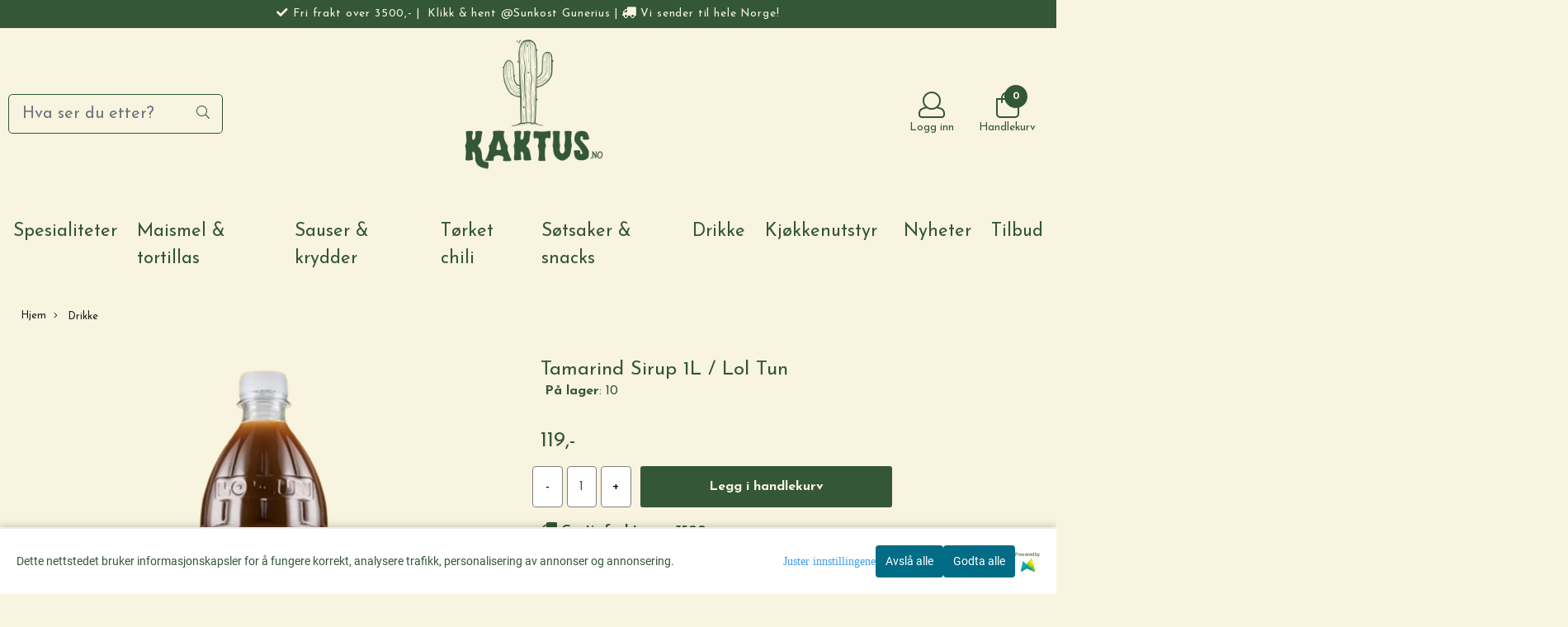

--- FILE ---
content_type: text/html; charset=utf-8
request_url: https://www.kaktus.no/products/mexquisita-tamarindo-700ml
body_size: 64735
content:
  <!DOCTYPE html>
<html lang="no">
<head>
    <meta charset="UTF-8">
    <meta http-equiv="X-UA-Compatible" content="IE=edge">
    <meta name="viewport" content="width=device-width, minimum-scale=1.0, maximum-scale=1.0, user-scalable=no">
    <title>
                    Kj&oslash;p Mexquisita Tamarind Sirup 700ml - Meksikansk mat p&aring; nett - Kaktus.no - Kaktus
            </title>

    
            
    <script type="application/ld+json">
        {
            "@context": "https://schema.org/",
            "@graph": [
                {
                    "@type": "Webpage",
                    "mainEntity": {
                        "@type": "Product",
                        "name": "Tamarind Sirup 1L / Lol Tun",
                                                    "description": "Mexquisita Tamarind Sirup 700ml. Kaktus.no - Bredt utvalg av autentisk meksikansk mat i Norge. ",
                                                                            "sku": "476",
                                                "brand": {
                            "@type": "Brand",
                            "name": ""
                        },
                        "image": [
                            "https://www.kaktus.no/users/sunkostguneriu_mystore_no/images/ATa1j_Tamarind_Sirup_1L___Lol_Tun_1.png"
                        ],
                        "offers": {
                            "@type": "Offer",
                            "priceCurrency": "NOK",
                                                            "price": "119.00",
                                                                                        "priceValidUntil": "",
                                "seller": {
                                    "@type": "Organization",
                                    "name": "Kaktus"
                                },
                                "priceSpecification": {
                                    "@type": "UnitPriceSpecification",
                                    "priceType": "https://schema.org/SalePrice",
                                                                            "price": "119.00",
                                                                        "valueAddedTaxIncluded": true,
                                    "referenceQuantity": {
                                        "@type": "QuantitativeValue",
                                        "value": 1
                                    }
                                },
                                                                                        "availability": "https://schema.org/InStock",
                                                        "itemCondition": "https://schema.org/NewCondition",
                            "url": "https://www.kaktus.no/products/mexquisita-tamarindo-700ml"
                        }
                    }
                },
                        {
        "@type": "BreadcrumbList",
        "itemListElement": [
                            {
                    "@type": "ListItem",
                    "position": 1,
                    "name": "Hjem",
                    "item": "https://www.kaktus.no"
                },                            {
                    "@type": "ListItem",
                    "position": 2,
                    "name": "Drikke",
                    "item": "https://www.kaktus.no/categories/drikke"
                },                            {
                    "@type": "ListItem",
                    "position": 3,
                    "name": "Tamarind Sirup 1L / Lol Tun",
                    "item": "https://www.kaktus.no/products/mexquisita-tamarindo-700ml"
                }                    ]
    }

                            ]
        }
    </script>
    
    
    
        <script type="text/javascript">var currentPage = 'product.php'; </script>

    
<script>

 //Cart products Object
  var _cartProducts = [];
  var _catPorducts = [];

  
 
 </script>


    <script>
    // Making language accessible
        var current_lang_code = 'no';
        var current_currency_code = 'NOK';
        var productPageSwiperLoaded = true;
        var languages = {
        sort: 'Sorter produkter ',
        manufacturer: 'Produsenter',        addedToCart: 'Varen ble lagt til i handlekurven din!'
        }

        var settings = {
        dockedHeader: false,
        lazyLoad: false,
        advancedSearch: false,
        advancedQuantity: false,
        productAdvancedQuantity: true,
        headerMegamenuShowBrandsTabbed: true,
        infiniteScrolling: false,
        advancedAjaxSearch: false,
        currentPage: 'product.php',
        productBoxesPerMobile: 'col-6',
        productGridAdvancedImages: true,
        productGridAdvancedImagesTimeout: 1500,
        advancedPopupOnPurchase: false,
        americaTrimTextMobile: false,
        americaEnableOptimization: false        };

        var customer_group = "";
                        var user_is_club_member = false;
        
                var user_is_company = false;
        
        var _cartTotals = {
        'sidebar_cart_num_items': '0',
        'sidebar_cart_total': '0,-',
        'sidebar_cart_total_raw': '0',
        };

            </script>

    <script type="text/javascript">
        var show_q_in_stock = false;
    </script>
            	<meta name="google-site-verification" content="b7jGM9D18n7B0PYn_94WnfZqPIGJSEe6lQpIt9qfnws">




<link rel="canonical" href="https://www.kaktus.no/products/mexquisita-tamarindo-700ml">
                
<meta name="description" content="Mexquisita Tamarind Sirup 700ml. Kaktus.no - Bredt utvalg av autentisk meksikansk mat i Norge. ">


            <meta name="csrf-token" content="4_PE6pfYTbQ4FIURQppAQTddujWerVqYpZ0lX7NXaP" />
    

<base href="//www.kaktus.no">


<link type="text/css" rel="stylesheet" href="global.css.php?version=a1764831900&amp;host=sunkostguneriu_mystore_no" />
<link type="text/css" rel="stylesheet" href="/css/ck4.css" />


<script>
	var params = {
        load_fancybox:'1',
        is_checkout:'0',
        defaultLang: 'no',
        langCode: ''
    };
</script>



            <script type="text/javascript" src="https://sunkostguneriu-i01.acendycdn.com/production/assets/localization/781592fc906423adb1885cb926ae54d23f6254a2-nb-NO.js?v=4.2026.01.15.03"></script>
    

<script type="text/javascript" src="global.js.php?version=1764831900&amp;v2&amp;host=sunkostguneriu_mystore_no"></script>

<script>var show_q_in_stock = true;</script><script type="text/javascript" src="/js/stockgroups.js?v=13"></script>
	
	<script>
            var baseprice = "103.47826087";
            var symbol_left = "";
            var symbol_right = ",-";
            var dont_show_decimals = "1";
            decimal_point = ",";
            var thousands_point = ".";
            var decimal_places = "2";
            var has_stock = new Array();
            var price_list = new Array();
            var stock_date_available_list = new Array();
            var stock_list = new Array();
            var stock_purchase = new Array();
            var allow_purchase = new Array();
            var disabled_attributes = new Array();

            var product_price = "119";
            var skip_combination = false;
            allow_purchase['0'] = 1;attributes_images = new Array(); stock_list[0] = "10";var stockgroup_rules = [];var selected_list = new Array();var has_attributes = false;var selected_dropdown = "";var empty_dropdown = "";var template_empty = '** tomt på lager';var template_got = '<b>På lager</b>: %qty ';var in_stock = 0;verify_attributes();</script><script type="text/javascript">
            if (typeof gtag === 'undefined' || typeof dataLayer === 'undefined') {
                window.dataLayer = window.dataLayer || [];
                function gtag(){dataLayer.push(arguments);}
            }

            $(function(){
                $('#add2cart #add_to_cart, #add2cart button[type=submit]').click(function(e){
                    gtag('event', 'add_to_cart', {"currency":"NOK","value":119,"items":[{"item_id":"476","item_name":"Tamarind Sirup 1L \/ Lol Tun"}]});gtag('event', 'conversion', {"send_to":"AW-820545680","value":119,"currency":"NOK"});
                });

                gtag('event', 'view_item', {"currency":"NOK","value":119,"items":[{"item_id":"476","item_name":"Tamarind Sirup 1L \/ Lol Tun"}]});
            });
            </script><script type="text/javascript">
		var js_error_must_choose_attribute = 'Du må velge %s før du kan fortsette';
		var js_error_product_not_in_stock = 'Produktvarianter er ikke tilgjengelig på lager';
	</script>

	<link rel="shortcut icon" type="image/x-icon" href="/users/sunkostguneriu_mystore_no/logo/favicon9.png">



	



	            <script async src="https://www.googletagmanager.com/gtag/js?id=G-WM67L3R2GN"></script>
                <script async src="https://www.googletagmanager.com/gtag/js?id=AW-820545680"></script>
    
<script>
    let anonip = 'false';

    
        window.dataLayer = window.dataLayer || [];
        function gtag(){dataLayer.push(arguments);}
    

    gtag('js', new Date());

            gtag('consent', 'default', {
            'ad_storage': 'denied',
            'analytics_storage': 'denied',
            'ad_user_data': 'denied',
            'ad_personalization': 'denied',
            'wait_for_update' : 500
        });
    </script>

            <script>
            gtag('config', 'G-WM67L3R2GN', {
                anonymize_ip: anonip === 'true' ? true : false,
            });
        </script>
                <script>
            gtag('config', 'AW-820545680', {
                anonymize_ip: anonip === 'true' ? true : false,
                
            });
        </script>
    <script type="text/javascript">
    
        
        
    
</script>

	    <!-- Google Tag Manager -->
        <script>(function(w,d,s,l,i){w[l]=w[l]||[];w[l].push({'gtm.start':
    new Date().getTime(),event:'gtm.js'});var f=d.getElementsByTagName(s)[0],
    j=d.createElement(s),dl=l!='dataLayer'?'&l='+l:'';j.async=true;j.src=
    '//www.googletagmanager.com/gtm.js?id='+i+dl;f.parentNode.insertBefore(j,f);
    })(window,document,'script','dataLayer','GTM-W5HS2S7');</script>
        <!-- End Google Tag Manager -->

	


    
                    <script>
        var _CrallConfig = {
            features:{
                recommendations:{
                    usePreload:true,
                                            customRenderEngine: 'renderNativeMystoreProducts',
                                    },
                                    search: {
                        customRenderEngine: 'renderNativeMystoreSarch'
                    },
                                reviews:{}
            },
            pk:14514
        };

        function renderNativeMystoreProducts(elm, products, callback, ...rest) {
            console.log("Reccomendations hook triggered");
            console.log(products);
            var template = products.template;
            var products = products.products;

            if (products.length > 0){
                $.post('/product_box.php?action=crall', { action: 'crall', data: JSON.stringify(products) }, function(resp){
                    var $products_html = $('<div class="products-injected products-list row">' + resp + '</div>');
                    var cssClasses = 'col-6 col-md-4 col-lg-4 col-xl-2 plr5';

                    if (typeof customCrallClasses == 'function') {
                        cssClasses = customCrallClasses();
                    }

                    $products_html.find('.product-box').wrap('<div class="'+ cssClasses +'"></div>');

                    $(elm).html($products_html);
                    $('.products-injected .lazyloaded').lazyload();

                    var crallRenderInterval = setInterval( function(){
                        if (typeof crallProductsHook === 'function'){
                            clearInterval(crallRenderInterval);
                            crallProductsHook('loaded', elm, callback, products, template);
                        }
                    }, 50);
                });
            }
        }

        function renderNativeMystoreSarch(elm, data, callback) {
            console.log("REACT Native search");
            if (data.products.length > 0){
                $.post('/product_box.php?action=crall', { action: 'crall', data: JSON.stringify(data.products) }, function(resp){
                    var $products_html = $('<div class="col-md-12"><div class="products-injected products-list row">' + resp + '</div></div>');
                    var cssClasses = 'col-6 col-md-4 col-lg-4 col-xl-2 plr5';

                    if (typeof customSeachCrallClasses == 'function') {
                        cssClasses = customSeachCrallClasses();
                    }

                    $products_html.find('.product-box').wrap('<div class="'+ cssClasses +'"></div>');

                    $('.crall-search-filter-right > .crall-search-product-result').html($products_html);
                    $('.products-injected .lazyloaded').lazyload();

                    if (typeof crallSearchProductsHook === 'function'){
                        crallSearchProductsHook('loaded', elm, callback, data.products);
                    }
                });
            }

        }
        </script>

        <script type="text/javascript">(function(){
                var cc=document.createElement('script');cc.type='text/javascript';cc.async=true;cc.src='https://cdn.crall.io/w/widgets.js?v=4';var s=document.getElementsByTagName('script')[0];s.parentNode.insertBefore(cc, s);})();
        </script>
        
    <script type="text/javascript">var __crallEmail='';var __crall_id=14514; (function(){
            var cc=document.createElement('script');cc.type='text/javascript';cc.async=true;cc.src='https://cdn.crall.io/t/client.js?v=4';var s=document.getElementsByTagName('script')[0];s.parentNode.insertBefore(cc, s);})();
    </script>
    




    <div id="consent-parent-container">
        <link type="text/css" rel="stylesheet" href="/css/modules/consent.css" />
        
    <script>
        const COOKIE_NAME = 'mystoreAnalytics';
        const consentState = {
            'consent_analytics_select': false,
            'consent_marketing_select': false,
            'consent_user_data_select': false,
            'consent_ad_personalization_select': false
        };

        
            window.dataLayer = window.dataLayer || [];
            function gtag(){dataLayer.push(arguments);}
        
        gtag('js', new Date());
        const extractConsent = (data) => {

            if (!data) return null;

            let consentData = data.toString();
            let GAConsents = {
                ad_storage: null,
                analytics_storage: null,
                ad_user_data: null,
                ad_personalization: null,
            };

            if (consentData.length === 3) {
                GAConsents['analytics_storage'] = consentData[1] === '1' ? 'granted' : 'denied';
                GAConsents['ad_storage'] = consentData[2] === '1' ? 'granted' : 'denied';
                GAConsents['ad_user_data'] = consentData[2] === '1' ? 'granted' : 'denied';
                GAConsents['ad_personalization'] = consentData[2] === '1' ? 'granted' : 'denied';

                return GAConsents;
            }

            if (consentData.length === 5) {
                GAConsents['analytics_storage'] = consentData[1] === '1' ? 'granted' : 'denied';
                GAConsents['ad_storage'] = consentData[2] === '1' ? 'granted' : 'denied';
                GAConsents['ad_user_data'] = consentData[3] === '1' ? 'granted' : 'denied';
                GAConsents['ad_personalization'] = consentData[4] === '1' ? 'granted' : 'denied';

                return GAConsents;
            }
            return null;
        }

        const setGAConsents = (consents) => {
            if (consents) {
                gtag('consent', 'update', {
                    'ad_storage': consents['ad_storage'],
                    'analytics_storage': consents['analytics_storage'],
                    'ad_user_data': consents['ad_user_data'],
                    'ad_personalization': consents['ad_personalization'],
                });

                // TCC-3243
                gtag('set', 'url_passthrough', true);
            }
        }
        let consents = extractConsent();

                const setConsentCookie = (cookieName, data, ttl = '1') => {
            let date = new Date();
            date.setDate(date.getDate() + ttl);
            date = date.toUTCString();
            let url = window.location.host;
            const defaultVersion = "1.1.0";
            let version = 110;
            version = version.toString().split('');
            let versionString = '';

            version.forEach((numb, index) => {
                if (index == version.length - 1) {
                    versionString += numb;
                } else {
                    versionString += (numb + '.');
                }
            })

            version = versionString.length == defaultVersion.length ? versionString : defaultVersion;
            data.unshift(version);
            const secure = location.protocol === 'https:' ? 'secure' : '';
            let cookie = cookieName + '=' + data + ';expires=' + date + ';version=' + version + ";SameSite=lax;domain=" + url + ';path=/;' + secure;

            document.cookie = cookie;

            // GAConsents hardcoded index positions. 2 = analytics 3 = marketing
            let analyticsState = data[2] == '1' ? 'granted' : 'denied'
            let adState = data[3] == '1' ? 'granted' : 'denied'
            let adUserData = data[4] == '1' ? 'granted' : 'denied'
            let adPersonalization = data[5] == '1' ? 'granted' : 'denied'

            if (typeof fbq !== 'undefined' && fbq) {
                fbq('consent', adState === 'granted' ? 'grant' : 'revoke');
            }


            let GAConsents = {
                ad_storage: adState,
                analytics_storage: analyticsState,
                ad_user_data: adUserData,
                ad_personalization: adPersonalization,
            };

            // TCC-3244
            if (!adState) {
                gtag('set', 'ads_data_redaction', true);
            }

            setGAConsents(GAConsents);
            let requestData = data.join();
            fetch('ajax.php?action=ajax&ajaxfunc=set_mystoreanalytics_cookie&mystore_data=' + requestData + '&cookie_expires=' + ttl);
        }

        const cookieTrackers = (mode, dataArr = null) => {
            let ttl = "";
            let data = [];

            switch (mode) {
                case 'all':
                    data = ['1', '1', '1', '1', '1'];
                    ttl = 50;
                    setConsentCookie(COOKIE_NAME, data, ttl ? ttl : 1);
                    break;
                case 'necessary':
                    data = ['1', '0', '0', '0', '0'];
                    ttl = 1;
                    setConsentCookie(COOKIE_NAME, data, ttl ? ttl : 1);
                    break;
                case 'custom':
                    if (dataArr) {
                        ttl = 1;
                        setConsentCookie(COOKIE_NAME, dataArr, ttl ? ttl : 1);
                    }
                    break;
            }
        }

        const consentClicked = (consentLabel, consentValue) => {
            gtag('event', 'engagement', {
                'event_label': 'Cookie_consent_' + consentLabel,
                'event_category': 'click',
                'value': consentValue,
                'non_interaction': true,
            });

            // Update local consent state
            if (consentValue) {
                consentState[consentLabel] = true;
            } else {
                consentState[consentLabel] = false;
            }

            checkChangedState();
        };

        const checkChangedState = () => {
            let isChanged = false;
            Object.keys(consentState).map(key => {
                if (consentState[key]) {
                    isChanged = true;
                }
            })

            let saveButton = document.getElementById("consent_modal_save_changes_button");

            if (isChanged) {
                saveButton.innerHTML = 'Lagre innstillinger';
            } else {
                saveButton.innerHTML = 'Avslå alle';
            }

        }

    $(function() {
        // Ikke gjem modalen om vi er på privacy
                                    $('.consent_container').show();
                    
        $('.consent_acceptall').click(function() { // Accept all cookies
            $('.consent_container').hide();
            $('.consent_small_container').hide();
            let cookieTTL = 1;
            cookieTrackers('all');
            consentClicked('accept_all', 1);
        });

        $('.consent_allow_all').click(function() {
            $('body').css('overflow', 'initial');
            $('.consent_modal').hide();
            $('.consent_container').hide();
            $('.consent_small_container').hide();
            $('.consent_modal_switch :input').not('.consent_no_select').prop('checked', true);
            cookieTrackers('all');
            consentClicked('allow_all', 1);
        });

        $('.consent_needed_only').click(function() {
            $('.consent_modal').hide();
            $('.consent_container').hide();
            $('.consent_small_container').hide();
            cookieTrackers('necessary');
            $('.consent_modal_switch :input').not('.consent_no_select').prop('checked',false);
            consentClicked('allow_needed_only', 1);
        });

        $('#consent_analytics_select').click(function() {
            let value = $('#consent_analytics_select').is(':checked') ? 1 : 0;
            consentClicked('analytics_slider_clicked', value);
        });

        $('#consent_marketing_select').click(function() {
            let value = $('#consent_marketing_select').is(':checked') ? 1 : 0;
            consentClicked('marketing_slider_clicked', value);
        });

        $('#consent_user_data_select').click(function() {
            let value = $('#consent_user_data_select').is(':checked') ? 1 : 0;
            consentClicked('consent_user_data_select', value);
        });

        $('#consent_ad_personalization_select').click(function() {
            let value = $('#consent_ad_personalization_select').is(':checked') ? 1 : 0;
            consentClicked('consent_ad_personalization_select', value);
        });

        $('.consent_button_readmore').click(function(e) {
            e.preventDefault();
            $('.consent_container').hide();
            $('.consent_small_container').hide();
            $('body').css('overflow', 'hidden');
            $('.consent_modal').css('display', 'flex');

        });

        $('.consent_button_save').click(function(e){
            // Loop through all switches, add checked and unchecked into array, set cookie
            $('body').css('overflow', 'initial');

            let switches = $('.consent_modal_switch :input');
            let switchState = [];
            if (switches.length > 0) {
                Object.keys(switches).map(key => {
                    if (key.length === 1) {                 // Filtering out all other keys like "length" etc
                        if (switches[key].checked) {
                        switchState.push('1');
                        } else {
                            switchState.push('0');
                        }
                    }
                });
            }
            cookieTrackers('custom', switchState);
            $('.consent_modal').hide();
            $('.consent_container').hide();
            $('.consent_small_container').hide();
        });

            $('.consent_needed_only').click(function() {
                $('.consent_modal').hide();
                $('.consent_container').hide();
                $('.consent_small_container').hide();
                cookieTrackers('necessary');
                $('.consent_modal_switch :input').not('.consent_no_select').prop('checked', false);
                consentClicked('allow_needed_only', 1);
            });

            $('#consent_analytics_select').click(function() {
                let value = $('#consent_analytics_select').is(':checked') ? 1 : 0;
                consentClicked('analytics_slider_clicked', value);
            });

            $('#consent_marketing_select').click(function() {
                let value = $('#consent_marketing_select').is(':checked') ? 1 : 0;
                consentClicked('marketing_slider_clicked', value);
            });

            $('#consent_user_data_select').click(function() {
                let value = $('#consent_user_data_select').is(':checked') ? 1 : 0;
                consentClicked('consent_user_data_select', value);
            });

            $('#consent_ad_personalization_select').click(function() {
                let value = $('#consent_ad_personalization_select').is(':checked') ? 1 : 0;
                consentClicked('consent_ad_personalization_select', value);
            });

            $('.consent_button_readmore').click(function(e) {
                e.preventDefault();
                $('.consent_container').hide();
                $('.consent_small_container').hide();
                $('body').css('overflow', 'hidden');
                $('.consent_modal').css('display', 'flex');

            });

            $('.consent_button_save').click(function(e) {
                // Loop through all switches, add checked and unchecked into array, set cookie
                $('body').css('overflow', 'initial');

                let switches = $('.consent_modal_switch :input');
                let switchState = [];
                let switched = false;
                if (switches.length > 0) {
                    Object.keys(switches).map(key => {
                        if (key.length === 1) { // Filtering out all other keys like "length" etc
                            if (switches[key].checked) {
                                switchState.push('1');
                            } else {
                                switchState.push('0');
                            }
                        }
                    });
                    switched = true;
                }
                cookieTrackers('custom', switchState);
                if (switched) {
                    $('.consent_modal').hide();
                    $('.consent_container').hide();
                    $('.consent_small_container').hide();
                }
            });

            $('.consent_small_exit').click(function() {
                $('.consent_small_container').hide();
            });
        });
    </script>

            
                    <div class="col-sm-12 consent_container">
                <div class='consent_content'>
                    <div class='consent_left'>
                        <div class='consent_mobile_disclaimer'>
                            <span>Dette nettstedet bruker informasjonskapsler for å fungere korrekt, analysere trafikk, personalisering av annonser og annonsering.</span>
                                                            <div class="consent_logo_in_disclaimer consent_mystore_logo p0">
                                    <span>Powered by</span>
                                    <img src="/kontrollpanel/images/acendy.svg" alt="Powered by Mystore.no" height="25">
                                </div>
                                                    </div>
                    </div>
                    <div class="consent_right_container">
                        <div class="consent_right">
                            <div class="consent_button_container">
                                <button class="consent_button consent_button_limited_width consent_needed_only">
                                                                                Avslå alle
                                                                    </button>
                            </div>
                            <div class='consent_button_container'>
                                <button class='consent_acceptall consent_button consent_button_limited_width consent_button_accept'>
                                    Godta alle
                                </button>
                            </div>
                                                            <div class="consent_mystore_logo p0">
                                    <span>Powered by</span>
                                    <img src="/kontrollpanel/images/acendy.svg" alt="Powered by Mystore.no" height="25">
                                </div>
                                                    </div>
                        <div class="consent_readmore_text consent_button_readmore">
                            <span>Juster innstillingene</span>
                        </div>
                    </div>
                </div>
            </div>
            
    
    <script>
    </script>
<div class="consent_modal_action_container">
    <button class="consent_modal_action_button">
        Tilpass dine informasjonskapsler
        <img src="/images/arrow-right-fal-white.png" alt="" aria-hidden="true">
    </button>
</div>

<div class="consent_modal">
    <div class="consent_modal_content">
        <div class="consent_modal_header">
            <div class="consent_modal_title">
                <span>Om informasjonskapsler på dette nettstedet</span>
                <svg class="w-6 h-6" xmlns="http://www.w3.org/2000/svg" viewBox="0 0 512 512">
                    <path d="M182.8 28.4l-74 39.5C89.1 78.4 73.2 94.9 63.4 115L26.7 190.6c-9.8 20.1-13 42.9-9.1 64.9l14.5 82.8c3.9 22.1 14.6 42.3 30.7 57.9l60.3 58.4c16.1 15.6 36.6 25.6 58.7 28.7l83 11.7c22.1 3.1 44.6-.9 64.4-11.4l74-39.5c19.7-10.5 35.6-27 45.4-47.2l36.7-75.5c9.8-20.1 13-42.9 9.1-64.9c-.9-5.3-5.3-9.3-10.6-10.1c-51.5-8.2-92.8-47.1-104.5-97.4c-1.8-7.6-8-13.4-15.7-14.6c-54.6-8.7-97.7-52-106.2-106.8c-.8-5.4-4.9-9.8-10.3-10.6c-22.1-3.1-44.6 .9-64.4 11.4zm34.9 37.5c19 54.5 63.9 96.7 120 111.9c17.7 50.9 58.1 91.1 109.1 108.7c-1 4.8-2.5 9.5-4.7 13.9L405.4 376c-5.4 11-14.1 20.1-24.8 25.8l-74 39.5c-10.8 5.7-23 7.9-35.1 6.2l-83-11.7c-12-1.7-23.3-7.2-32-15.7l-29.7 30.7 29.7-30.7L96.2 361.7c-8.8-8.5-14.7-19.6-16.8-31.7L64.9 247.2c-2.1-12.1-.4-24.6 5-35.6L106.6 136c5.4-11 14.1-20.1 24.8-25.8l74-39.5c3.9-2.1 8.1-3.7 12.4-4.9zM192 192a32 32 0 1 0 -64 0 32 32 0 1 0 64 0zm0 192a32 32 0 1 0 0-64 32 32 0 1 0 0 64zM320 256a32 32 0 1 0 -64 0 32 32 0 1 0 64 0zm32 128a32 32 0 1 0 0-64 32 32 0 1 0 0 64z"/>
                </svg>
            </div>
        </div>
        <div class="consent_modal_body">
            <div class="consent_modal_info_container">
                <div class="consent_modal_description">
                                            <div class="consent_modal_disclaimer">
                            Dette nettstedet bruker informasjonskapsler for å fungere korrekt, analysere trafikk, personalisering av annonser og annonsering.
                        </div>
                                        Informasjonskapsler som brukes på nettstedet, er kategorisert, og nedenfor kan du lese om hver kategori og tillate eller avslå noen eller alle av dem. Når kategorier som tidligere er tillatt, deaktiveres, vil alle informasjonskapsler som er tilordnet denne kategorien, bli fjernet fra nettleseren din. I tillegg kan du se en liste over informasjonskapsler som er tilordnet hver kategori, og detaljert informasjon i vår Personvernerklæring.
                </div>
                <div class="consent_modal_read_more">
                    <a href="/pages/personvern">Les mer om informasjonskapsler</a>
                </div>
                <div class="consent_modal_read_more">
                    <a href="https://business.safety.google/privacy/">Googles retningslinjer for personvern</a>
                </div>
            </div>
            <div class="consent_modal_button_row">
                <button class="consent_button consent_button_save consent_button_limited_width" id="consent_modal_save_changes_button">
                                            Avslå alle
                                    </button>
                <button class="consent_button consent_allow_all">Godta alle</button>
            </div>
            <div class="consent_modal_switch_parent">
                
<div class="consent_modal_switch_container">
    <span>Nødvendig</span>
    <label class='consent_modal_switch'>
        <input id="" class='consent_no_select' type='checkbox' disabled checked/>
        <span class='slider consent_necessary_opacity'></span>
    </label>
</div>
                
<div class="consent_modal_switch_container">
    <span>Analyse</span>
    <label class='consent_modal_switch'>
        <input id="consent_analytics_select" class='' type='checkbox'  />
        <span class='slider '></span>
    </label>
</div>
                
<div class="consent_modal_switch_container">
    <span>Markedsføring</span>
    <label class='consent_modal_switch'>
        <input id="consent_marketing_select" class='' type='checkbox'  />
        <span class='slider '></span>
    </label>
</div>
                
<div class="consent_modal_switch_container">
    <span>Målrettet</span>
    <label class='consent_modal_switch'>
        <input id="consent_user_data_select" class='' type='checkbox'  />
        <span class='slider '></span>
    </label>
</div>
                
<div class="consent_modal_switch_container">
    <span>Egendefinert</span>
    <label class='consent_modal_switch'>
        <input id="consent_ad_personalization_select" class='' type='checkbox'  />
        <span class='slider '></span>
    </label>
</div>
            </div>
            <button class="consent_confirm_button consent_button_save">Bekreft valg</button>
                            <div class="consent_mystore_modal_logo">
                    <span>Drevet av</span>
                    <img src="/kontrollpanel/images/acendy.svg" alt="Powered by Mystore" height="25">
                </div>
                </div>
                    </div>
    </div>
</div>

    </div>
    <script>
        window.addEventListener('load', function () {
            let el = document.getElementById('consent-parent-container');
            document.querySelectorAll('.page-wrapper')[0].append(el);
        })
    </script>


	
<script src=" https://assets.mailmojo.no/sdk.js " data-token="0BSDuuDKjjRlMZKcLyblRl9cpreChb" async></script>

<!-- Google tag (gtag.js) --> 
<script async src="https://www.googletagmanager.com/gtag/js?id=G-WM67L3R2GN"></script> <script>   window.dataLayer = window.dataLayer || [];   function gtag(){dataLayer.push(arguments);}   gtag('js', new Date());   gtag('config', 'G-WM67L3R2GN'); </script>

<meta name="google-site-verification" content="SAbZOVUAkUNVeGGWksfMg2lXlJFh6YogeqWpiMXlklg" />


	
	
	
	
	


    <script defer src="templates/global/mystore/emojis.js?v=6"></script>




    <script type="text/javascript">
                if (typeof $ !== 'undefined' && typeof $.ajaxSetup === 'function') {
            $.ajaxSetup({
                headers: {
                    'X-CSRF-TOKEN': $('meta[name="csrf-token"]').attr('content')
                }
            });
        }

                    </script>
    
    
    
            
        <script src="/templates/america/js/bootstrap-tabcollapse.js" ></script>
        <script src="/templates/america/js/jquery.colorbox-min.js" ></script><!--Move to Global JS -->
        <link rel="stylesheet" href="/templates/america/css/colorbox.css"  /><!--Move to Global CSS -->
    

        <script type="text/javascript">
        var product = {
            id: 476,
                            categories: {
                                    0: '61'                                },
                        manufacturer: "",
            isPackage: false,
            quantity: 10,
            customer_group: "",
            stock_text: "<b>På lager<\/b>: 10",
            stock_group: "0",
            price: '119.-',
            retail_price_ex: "",
            retail_price_inc: "",
            tax_rate: "15",
            available_date: "",
            products_stock_group_id: '0',
                                    button_type: 'buy_now_button',
            meta_description: `Tamarind Sirup 700ml /&#160;Mexquisita

<p>En praktisk ferdig sirup hvor man slipper stresset med &#229; koke og kj&#248;le ned teen. Den&#160;er allerede s&#248;t, s&#229; alt du trenger &#229; gj&#248;re er &#229; blande 1 del sirup til 5 deler vann og...`,
            product_date_available: '0000-00-00 00:00:00',
            weight: 933,
            isBundle: false        };
    </script>
    
            <div class="popup_dark_bg" style="display: none;"></div>
<div class="popup_wrapper" style="display: none;">
	<div class="tabs_title">
    <h4 class="p20 m0">Lagt til i handlekurven</h4>

      <a href="javasctip:void(0)" onclick="continueShopping()" class="close-popup-america">
        <i class="fa fa-2x fa-times pull-right pr10 pt10" aria-hidden="true"></i>
      </a>
	</div>
  <div class="info_wrapper">
  	<section id="newitemsp" class="tabs_content" style="display: block;">
  		<div class="singular_product mt0">
        <div class="left_part col-md-12 col-sm-12">
          	<div class="row">
              <div class="image image-newitem col-4 col-md-3 col-sm-3 col-xs-3">
              </div>
              <div class="col-8 col-md-8 col-sm-9  col-xs-9 title_wrapper">
                <h4 class="product_title" style="font-size: 16px;"></h4>
                <h5 style="font-size: 14px;"></h5>
                <span class="productPrice" style="font-size: 14px;"><strong></strong></span>
              </div>
      		</div>
        </div>
        <div class="right_part col-md-12 col-sm-12 buttons_wrapper">
                     <div class="row">
            <div id="shipment-countdown-popup" class="flex-center mob-menu" style="display: block;">
              <div class="warning-visible" id="mobile-shipping-countdown">
                <div class="cp-panel panel panel-default">
                    <div class="alert-warning warning main-kco-background shippment_calc_main_wrapper" style="font-weight: 700; padding-left: 10px; padding-right: 10px;color:#000000;background: #dec7c7;border-color: #f3e1e3; text-align: center;padding: 8px;font-size: 16px;">
                        <div class="mobile_shipping_wrapper">
                            <div class="mobile_shipping_progress" style="width: 0%;"></div>
                        </div>
                        <div class="info_wrapper">
                          <h2>
                            <i class="fa fa-info"></i>
                            <span class="shipping-notification-sum-left" style="color: #ff0000;">
                                3500</span>
                            <span>,- KR IGJEN TIL FRI FRAKT!</span>
                          </h2>
                        </div>
                    </div>
                </div>
              </div>
            </div>
          </div>
          
          <div class="row">
            <span class=" col-md-6 col-xs-12 button">
          		<a href="javascript:void(0)" onclick="continueShopping()" class="action_button button">Fortsett å handle</a>
            </span>
            <span class=" col-md-6 col-xs-12 til_kasse">
            	<a href="https://www.kaktus.no/cart" class="action_button button">Gå til handlekurven</a>
            </span>
          </div>
        </div>
                  <div class="multiple_products">
            <div class="clerkplaceholder">
                                                                  <div class="crall-recommendation-box crall-fontpage-one plr15" data-recommendation-id=""></div>
                                          </div>
		</div>
		      </div>
  	</section>
  </div>

</div>

<style>
  div.popup_wrapper .crall-slide .crall-product-item .crall-buy .fa {
	color: #fff;
  }
  .block.full {
    display: block;
    width: 100%;
  }
  .cart-menu .cart-product-wrapper {
    max-height: 500px;
    overflow-x: hidden;
    overflow-y: auto;
  }
  .productPrice h5 {
    font-size: 14px;
  }
  div.popup_wrapper .right_part a {
    font-size: 16px;
    font-weight: 300;
  }
  div.popup_wrapper .crall-wrapper .crall-slide {
    padding-top: 0;
  }

  @media (max-width: 768px){
    .popup_wrapper {
          max-width: 350px !important;
    }
    .singular_product .left_part > .row {
      margin: 0 !important;
    }
    .image-newitem {
      padding: 0 !important;
    }
    body .buttons_wrapper > div > .button, body .buttons_wrapper .til_kasse {
      padding: 0 !important;
    }
     body .buttons_wrapper > div > .button {
      margin-bottom: 10px;
     }
    span.productPrice span,
    html .price_active,
    html body .productPrice.hasSpecialPrice > .price_active,
    html .p_special {
      font-size: 16px !important;
      vertical-align: text-bottom;
    	font-weight: 700 !important;
          }
    html body .overlay .__bottom_container .price-and-delete-wrapper .cart-price {
      font-size: 16px !important;
    }
    .title_wrapper {
      padding-right: 0 !important;
    }
    .title_wrapper .product_title {
      font-size: 14px !important;
    }
    #newitemsp .left_part .image {
    	width: 30%;
    }
    #newitemsp .left_part .col-md-8 {
      width: 70%;
    }
    #newitemsp .singular_product {
      width: 100%;
    }
  }
  .close-popup-america {
    position: absolute;
    top: 0;
    right: 0;
  }

  .overlay .__bottom_container .price-and-delete-wrapper .cart-old-price,
  .overlay .__bottom_container .price-and-delete-wrapper .cart-old-price s,
  html .overlay .__bottom_container .price-and-delete-wrapper .cart-price,
  html .price_active, html .productPrice.hasSpecialPrice > .price_active,
  html .p_special {
    font-size: 18px !important;
    font-weight: 700 !important;
  }
  .productPrice.hasSpecialPrice > .price_active {
  }

body div.popup_wrapper {
  height: auto !important;
  border-radius: 12px;
  overflow: hidden;
  max-width: 768px;
  margin-left: 0;
  position: fixed;
  z-index: 9999;
  top: 50%;
  left: 50%;
  transform: translate(-50%, -50%) !important;
  background: #fff;
  box-shadow: 0px 0px 22px rgba(0, 0, 0, 0.15);
  border: none !important;
  width: 100%;
}

.tabs_title {
  text-align: center;
  padding: 0 12px;
}
.popup_wrapper > .tabs_title > h4 {
  font-size: 24px;
  color: #374151;
  font-weight: normal;
  border-bottom: 1px solid #F1F5F9;
}

  .buttons_wrapper .til_kasse a {
    border: none !important;
  }

.buttons_wrapper {
  margin-top: 0px;
}
div.popup_wrapper .tabs_content {
  padding: 20px 0 !important;
}
.tabs_title .close-popup-america {
  width: 28px;
  height: 28px;
  background: red;
  border-radius: 50%;
  background: #F1F5F9;
  display: flex;
  align-items: center;
  justify-content: center;
  top: 20px;
  right: 20px;
}
.product_title {
  font-size: 18px !important;
}
.tabs_title .close-popup-america i {
  font-size: 18px;
  padding: 0;
  margin: 0;
}

.productPrice {
  font-weight: bold;
}
.productPrice h5 {
  color: #3F3F46 !important;
  font-weight: normal !important;
}
.buttons_wrapper .button .button{
  color:#121212 !important;
  border: 1px solid #CBD5E1 !important;
  background: transparent !important;
}
.buttons_wrapper .til_kasse a {
  background: #F4A261;
  border-color: #F4A261;
}
.buttons_wrapper .til_kasse, .buttons_wrapper > div {
  padding: 0 20px !important;
}
.singular_product .left_part {
  padding: 0 20px !important;
}
.buttons_wrapper .til_kasse, .buttons_wrapper > div > .button {
  padding: 0 !important;
  border-radius: 6px !important;
}
.buttons_wrapper .button .button, .buttons_wrapper .til_kasse a {
  margin: 0 !important;
  padding: 12px !important;
}
.buttons_wrapper > div > .button {
  padding-right: 10px !important;;
}
.buttons_wrapper .til_kasse {
  padding-left: 10px !important;
}
.price_active {
  font-size: 20px !important;
  font-weight: normal !important;
}

  .productPrice.hasSpecialPrice > .price_active {
     color: #BE185D !important;
  }

.p_special {
  margin-right: 14px;
  color: #374151;
  text-decoration: line-through;
  font-size: 20px !important;
  font-weight: normal !important;
  float: left;
}
#shipment-countdown-popup.flex-center.mob-menu {
	display: block !important;
  	width: 100%;
    margin-top: 0px !important;
    margin-bottom: 0px;
}
#shipment-countdown-popup .shippment_calc_main_wrapper {
  padding-bottom: 8px !important;
  margin-bottom: 10px !important;
}
html .header_main_wrapper,
html .header_main_wrapper > .success-visible, html .header_main_wrapper.flex-center.mob-menu,
html .flex-center.mob-menu.header_main_wrapper > .success-visible, html .flex-center.mob-menu.header_main_wrapper.flex-center.mob-menu {
	margin-top: 0 !important;
  padding-top: 0 !important;
}
html .flex-center.mob-menu.header_main_wrapper > .success-visible, html .flex-center.mob-menu.header_main_wrapper > .warning-visible {
	display: none !important;
}

html .flex-center.mob-menu > .warning-visible, .flex-center.mob-menu > .success-visible {
	position: static !important;
}




  @media (min-width: 1024px) {
    .header_main_wrapper {
      display: none !important;
    }
  }

  div.popup_wrapper .product-box .product .product-meta {
    margin-top: 0;
    margin-bottom: 0;
  }
  div.popup_wrapper .product-box .product .product-meta > * {
    display: none;
  }
  div.popup_wrapper .product-box .product .product-meta > .product_box_title_row {
    display: block;
  }
  div.popup_wrapper .product-box .product .product-meta > .product_box_title_row .title {
	overflow: hidden;
    line-height: 1.8;
  }
  div.popup_wrapper .product-box .product .product-meta > div:last-child {
    display: block;
  }
  div.popup_wrapper .product-box .product .product_box_button {
    display: none !important;
  }
   div.popup_wrapper #newitemsp img {
    /*height: 100px !important;*/
  }
  div.popup_wrapper .product-box .product .quick_view {
    display: none !important;
  }
  div.popup_wrapper #newitemsp .clerkplaceholder .clerkheader {
    margin-bottom: 0;
  }
  div.popup_wrapper .crall-slide .crall-product-item .crall-buy {
    /*display: none !important;*/
  }
  div.popup_wrapper .crall-slide .crall-product-item .crall-product-image {
    height: auto !important;
    max-height: 250px !important;
  }
  div.popup_wrapper .crall-slide .crall-product-item .crall-product-name {
    /*height: 2rem !important;*/
    margin-left: 0;
  }
  div.popup_wrapper .crall-slide .crall-product-item .crall-price {
    margin-left: 0;
  }
  div.popup_wrapper .product .product-meta .price {
    margin-top: 0;
  }

  body .cart-page-V2 .summarybox-wrapper .summarybox div.mobile_shipping_progress {
              background: linear-gradient(90deg,#335737 0, #335737 100%) !important;
      }

  #newitemsp .product_title {
    font-size: 1.8em !important;
  }

  #newitemsp .price_active {
    font-size: 1.6em !important;
  }

  /*#newitemsp .club_price {
    color: #f05135;
    background: transparent;
    display: block;
    padding: 0;
    margin: 0;
    font-weight: bold;
    font-size: 18px;
    margin-bottom: 20px;
  }
  */
  #newitemsp .bonus_points_info {
      margin-bottom: 8px;
  }

  @media (max-width: 600px) {
   body #newitemsp .product_title {
      font-size: 1.1em !important;
    }
  }


  @media (max-width: 460px) {
    div.popup_wrapper .multiple_products {
		display: none !important;
    }
  }
</style>
<script>
  function onRegularPurchaseHook(thisButton){
    var product = {};
    if (currentPage == 'product.php'){

      // This would be if regular popup is used with shopthelook module
      if (thisButton.hasClass('shopthelook_button')){
        var parentContainer = thisButton.closest('.stl_product');
        product.title = parentContainer.find('.data_title').text();
        product.image = parentContainer.find('.data_image').attr('src');
        product.price = parentContainer.find('.valid_price').html();

        if (parentContainer.find('.data_price .original_price').length > 0){
          product.price_special = parentContainer.find('.original_price').html();
        } else {
          product.price_special = null
        }

        var attributes_array = [];
        parentContainer.find('.attrbutedropdown').each( function(i){
            var title = $(this).attr('title');
            var value = $(this).find("option:selected").text();
            attributes_array.push('<h5>' + title + ': ' + value + '</h5>');
        });

        product.attributes = attributes_array;

      } else {

        product.title = $('#add2cart h1').text();
        product.image = $('.product_page_slider img:first-child').attr('src');

        if ($('#add2cart .products_price.special').length > 0){
          product.price = $('#add2cart .products_price.special').text();
          product.price_special = $('#add2cart .products_price_old').text();
        } else {
          product.price = $('#add2cart .product-price').text();
          product.price_special = null
        }

        var attributes_array = [];
        $('.attrbutedropdown').each( function(i){
            var title = $(this).attr('title');
            var value = $(this).find("option:selected").text();
            attributes_array.push('<h5>' + title + ': ' + value + '</h5>');
        });

        product.attributes = attributes_array;
        product.retail_priceHTML = $('#add2cart .club-price').html();
        product.bonusInfoHTML = $('#add2cart .posted_in').html();
      }

    } else {
      product.title = thisButton.closest('.product-box').find('.title').text();
      product.image = thisButton.closest('.product-box').find('.image img').attr('src');
      product.price = thisButton.closest('.product-box').find('.price').text();
      product.price_special = thisButton.closest('.product-box').find('.price').text();
    }

    console.log(' product.retail_price',  product.bonusInfoHTML);


    $('#newitemsp .left_part .col-md-8 .productPrice').removeClass('hasSpecialPrice');
    $('#newitemsp .left_part .image-newitem').html('<img src="' + product.image + '"/>');
    $('#newitemsp .left_part .col-md-8 .product_title').text(product.title);

    // Add bonus point info
     $('#newitemsp .left_part .col-md-8 .product_title').after('<div class="bonus_points_info>' + product.bonusInfoHTML + '</div>');

    $('#newitemsp .left_part .col-md-8 .productPrice').html('<span class="price_active">'+ product.price + '</span><div class="club_price"></div>');

	// Add club price
    product.retail_priceHTML ? $('#newitemsp .left_part .col-md-8 .productPrice .club_price').html(product.retail_priceHTML) : '';

    if (product.price_special) {
      $('#newitemsp .left_part .col-md-8 .productPrice').append('<span class="p_special">'+ product.price_special +'</span>');
      $('#newitemsp .left_part .col-md-8 .productPrice').addClass('hasSpecialPrice');
    }

      $('.singular_product .col-md-8 h5').remove();

      if (currentPage == 'product.php'){
          product.attributes.forEach(function(entry) {
              $('#newitemsp .left_part .col-md-8 .productPrice').prepend(entry);
          });
      }
      $('.popup_wrapper .panel-title:first-child a').click();
    $('.popup_wrapper, .popup_dark_bg').show();

    if ($(window).width() < 992){
        //$('html, body').animate({
        //    scrollTop: $('.popup_wrapper').offset().top - 80
        //}, 400);
    }
    //reloadCrallWidget();

    $('.popup_wrapper').show();
    $('.popup_dark_bg').show();

  }

  function onQuickPurchaseHook(thisButton){
    // This is a dirty fix created to fix crall purchase event
    if (thisButton && thisButton.type != 'button' && thisButton[0].type == 'button') {
      thisButton = $(thisButton[0]);
    }

    var product = {};
    var closest_form = thisButton.closest('form');

    if (currentPage == 'product.php' && thisButton.attr('id') == 'addToShoppingCart'){
      // This would be if regular popup is used with shopthelook module
      if (thisButton.hasClass('shopthelook_button')){
        var parentContainer = thisButton.closest('.stl_product');
        product.title = parentContainer.find('.data_title').text();
        product.image = parentContainer.find('.data_image').attr('src');
        product.price = parentContainer.find('.valid_price').html();

        if (parentContainer.find('.data_price .original_price').length > 0){
          product.price_special = parentContainer.find('.original_price').html();
        } else {
          product.price_special = null
        }


        var attributes_array = [];
        parentContainer.find('.attrbutedropdown').each( function(i){
            var title = $(this).attr('title');
            var value = $(this).find("option:selected").text();
            attributes_array.push('<h5>' + title + ': ' + value + '</h5>');
        });

        product.attributes = attributes_array;

      } else {

        product.title = $('#add2cart .title h1').text() != '' ? $('#add2cart .title h1').text() : $('#add2cart .product-title-v1').text();
        product.image = $('.gallery_image img:first-child').attr('src') ? $('.gallery_image img:first-child').attr('src') : $('.productpage-slider img:first-child').attr('src');
        //product.price = $('#add2cart .product-price').text();
        //product.price_special = $('#add2cart .product-price').text();

        if ($('#add2cart .products_price.special').length > 0){
          product.price = $('#add2cart .products_price.special').text();
          product.price_special = $('#add2cart .products_price_old').text();
        } else {
          product.price = $('#add2cart .product-price').text();
          product.price_special = null
        }

        var attributes_array = [];
        $('.attrbutedropdown').each( function(i){
            var title = $(this).attr('title');
            var value = $(this).find("option:selected").text();
            attributes_array.push('<h5>' + title + ': ' + value + '</h5>');
        });

        product.attributes = attributes_array;

      }

    } else {
      product.title = closest_form.closest('.product-box').find('.title').text();
      product.image = closest_form.closest('.product-box').find('.image img').attr('src');

      if (closest_form.closest('.product-box').find('.price').find('.special').length > 0){
        product.price = closest_form.closest('.product-box').find('.price .special').text();
        product.price_special = closest_form.closest('.product-box').find('.price s').text();
      } else {
        console.log(product.title);
        product.price = closest_form.closest('.product-box').find('.price').text();
        product.price_special = null
        console.log(product.price_special);
      }
    }

    $('#newitemsp .left_part .col-md-8 .productPrice').removeClass('hasSpecialPrice');
    $('#newitemsp .left_part .image-newitem').html('<img src="' + product.image + '"/>');
    $('#newitemsp .left_part .col-md-8 .product_title').text(product.title);
    $('#newitemsp .left_part .col-md-8 .productPrice').html('<span class="price_active">'+ product.price + '</span>');
    if (product.price_special) {
      $('#newitemsp .left_part .col-md-8 .productPrice').append('<span class="p_special">'+ product.price_special +'</span>');
      $('#newitemsp .left_part .col-md-8 .productPrice').addClass('hasSpecialPrice');
    }
      $('.singular_product .col-md-8 h5').remove();

      if (currentPage == 'product.php' && thisButton.attr('id') == 'addToShoppingCart'){
          product.attributes.forEach(function(entry) {
              $('#newitemsp .left_part .col-md-8 .productPrice').prepend(entry);
          });
      }
      $('.popup_wrapper .panel-title:first-child a').click();
    $('.popup_wrapper, .popup_dark_bg').show();

    if ($(window).width() < 992){
        $('html, body').animate({
            scrollTop: $('.popup_wrapper').offset().top - 80
        }, 400);
    }

    //reloadCrallWidget();

    $('.popup_wrapper').show();
    $('.popup_dark_bg').show();
  }

  $('.popup_wrapper .tabs_title a').click( function(e){
    e.preventDefault();

  	var target = $(this).attr('href');

	$(target).addClass('active').show();
    $(target).siblings().removeClass('active').hide();

    $(this).parent().addClass('active');
    $(this).parent().siblings().removeClass('active');
  });

  $('.popup_dark_bg').mousedown(function() {
    isDragging = false;
  })
  .mousemove(function() {
    isDragging = true;
   })
  .mouseup(function() {
    var wasDragging = isDragging;
    isDragging = false;
    if (!wasDragging) {
      $('.popup_wrapper').hide();
      $('.popup_dark_bg').hide();
    }
  });

  function continueShopping(){
    $('.popup_wrapper, .popup_dark_bg').hide();
  }

  function reloadCrallWidget() {
    $('.multiple_products .clerkplaceholder').load(location.href + ' .multiple_products .clerkplaceholder > *', function(data){

    });
  }

  $(document).ready( function(){
		$('#shoppingcartp').delegate('.remove_product_from_minicart', 'click', function(e){
      e.preventDefault();
      var $this = $(this);
      $.get('ajax.php?action=ajax&ajaxfunc=remove_from_cart&products_id=' + $(this).attr('id'), function(){
          $this.parent().parent().slideUp(600, function(){
              reloadCart();
          });
      });

      return false;

    });

    reloadCart = (function() {
      let cached = reloadCart;

      return function() {
        // your code

        var result = cached.apply(this, arguments); // use .apply() to call it

        $('.products_container .left_part').load(location.href + ' .products_container .left_part > *',  function(){
          console.log('Reloaded popup cart');
        });
        // more of your code

      };

    }());
  });


</script>
    
                        <link rel="stylesheet" href="users/sunkostguneriu_mystore_no/templates/custom_stylesheet.css?v=1768478773"  />
    
              <!-- Template settings style -->
     <link href="https://fonts.googleapis.com/css?family=Josefin+Sans:300,300i,400,400i,700,700i" rel="stylesheet">
    <style>
      body {
        font-family: 'Josefin Sans', sans-serif !important;
      }
    </style>
                                                
  <!-- Font settings for headings -->
       <link href="https://fonts.googleapis.com/css?family=Josefin+Sans:300,300i,400,400i,700,700i" rel="stylesheet">
    <style>
      h1, h2, h3, h4, h5, h6, .h1, .h2, .h3, .h4, .h5, .h6  {
        font-family: 'Josefin Sans', sans-serif !important;
      }
    </style>
                                                        <!-- Settings -->
  <style type="text/css">
    
    .slogans-mobile {
      flex-basis: 0;
    }
      @media (max-width: 767px){
        .js-filter .js-filter-box, .js-filter-box .checkbox label {
          padding: 8px 23px !important;
        }
      }
      body.mys-adminbar #mys-abw #mys-apw {
        left: 0;
      }
      body.open-drawer-cart #mys-abw #mys-apw {
        left: -17px;
      }
      .highlight
      {
          font-weight: 700;
      }
    /* FIX for sidebar */
    
    
    .sidebar-list.selected-item > a:first-child, .sidebar-list.selected-item.active_selected_item > a:first-child {
      color: #335737!important ;
    }
    /* fix for narrow (1400px) page */
        /* if customer have alot of categories, we can do a little trickyricky */
    
    /* add padding to productboxes if the images looks too "tight" */

    .image-pad {
      padding: 0px;
    }

    @media (max-width: 1200px){
      #search-down-wrapper .right_part .search_result > li {
        /*width: 100%;*/
      }
    }
    /* AJAX SEARCH  END */
          body {
          background-color: #ecf0f1 !important;
        }
              body {
        color: #335737;
        }
              a {
        color: #335737;
        }
              /* Header Float Disable */

        /* Logo size */
    .logo-lg {  max-height: 200px !important; }
    .logo { max-height: 200px !important; }


    /* Mobile Menu Typography Options -Advance */

    .overlay .mob-icons-text, #overlay-menu a {
      font-size: 1rem !important;      font-weight: 700 !important;      font-style: normal !important;      text-transform: capitalize !important;    }


    /* Color for logoarea on mobile. nice if the use a white logo */
    body > .header_main_wrapper.flex-center.mob-menu,
    .cart-page > .header_main_wrapper {
      background-color: #f9f4df;
      	}

    /* Mobile shippment countdown Style */
     .mobile-only .shippment_calc_main_wrapper {
            	 background:#f9f4df !important;
          }
    .mobile-only .shippment_calc_main_wrapper, .mobile-only .shippment_calc_main_wrapper div,
    .mobile-only .shippment_calc_main_wrapper i {
            	color: #335737 !important;
          }
    .mobile_shipping_wrapper .mobile_shipping_progress {
            background: linear-gradient(90deg ,#335737 0,#335737 100%)!important;
          }
        .mobile-only .mobile_shipping_wrapper {
      background: #f9f4df !important;
    }
        /* Filter Optins */
        .sb-sidebar .main-filter-wrapper {
       background: #f9f4df !important;
    }
    
    .sb-sidebar .filter-wrapper .js-filter > .js-filter-toggle,
    .sb-sidebar .product-filter select,
    .sb-sidebar .container .js-filter-tags .fs-dropdown-selected,
    .sb-sidebar .js-filter-mobile .js-filter-toggle {
      color: #f9f4df !important;       background: #f9f4df !important;             border-color: #f9f4df !important;       border-width:  0px !important;      border-style: solid !important;
    }

    /** Megamenu SORTING direction **/
    /* Brands Style */
    

        /* display the breadcrumb on mobile */
    body .breadhead {
      border-top: 1px solid #f9f4df !important;      border-bottom: 1px solid #f9f4df !important;    }
    @media(max-width: 1024px){
      .breadcrumb {
        max-height: initial;
        display: flex;
        margin-top: 70px;
        }
      .breadcrumb a {
        display: flex;
      }
      section.breadhead {
        min-height: 35px;
      }
    }
    /* display the breadcrumb on mobile */
    
    
    /** Blog **/


    /* Blog Style START */
    #left-part .blog_article .blog_content *, .article_main_wrapper *, .heading_and_description *, .post_wrapper .social-sharing,
    #left-part .blog_article .blog_content .bottom_info .blog_read_more,  body #left-part .blog_content div.blog_date {
      text-align: left !important;      color: #000000 !important;       text-shadow: none !important;
    }
    #left-part .blog_content h3, .article_main_wrapper h1, .article_main_wrapper h2, .article_main_wrapper h3 {
                  text-transform: uppercase !important;    }

   body #full_wrapper #left-part .blog_content p, .article_main_wrapper p {
      text-align: center !important;      color: #000000 !important;    }

     #full_wrapper #left-part .blog_article .blog_content .bottom_info .blog_read_more span {
      color: #000000 !important;    }
    .article_main_wrapper .button {
      text-align: center !important;
    }

    /* BlogStyle END */

            /******************************************************************/
    /******************   PRODUCT PAGE SETTINGS   *********************/
    /** Hide Special Ending In **/
        .special-ending-in {
      display: none !important;
    }
        /** Discount Badge on product page **/
    .product_page_slider .discount_badge_pp {
      position: absolute;
      right: 0;
      width:120px;      height:120px;      background:#335737;      line-height:120px;      font-size:16px;      border: 1px solid #335737;      color: #f9f4df;      font-size: 16px;       text-align: center;
      border-radius: 50%;
      margin: 40px;
      z-index: 7;
    }

        

    /** Blog **/
    
    /******************************************************************/
    /******************   PRODUCT GRID SETTINGS   *********************/

    /************************* SQUARE IMAGES IN GRID WITH PADDING   **************************/

    /* Settings for image ratio in grid */

      /* START CHECKING FOR SIDEBAR */
        @media (max-width: 575px){
      .img-fit-grid {
        height: 95vw;
      }
      .col-6 .img-fit-grid{
      height: 46vw;
      }
    }
    @media (min-width: 576px) and (max-width: 767px){

      .row .col-12 .img-fit-grid {
      height: 95vw;
      }
      .col-6 .img-fit-grid  {
        height: 47vw ;
      }
    }
    @media (min-width: 768px) and (max-width: 991px){
      .img-fit-grid {
        height: 32vw ;
      }
      .col-md-3 .img-fit-grid {
        height: 24vw;
      }
      .col-md-6 .img-fit-grid  {
      height: 48vw;
      }
      .col-md-12 .img-fit-grid {
      height: 98vw;
      }
    }
    @media (min-width: 992px) and (max-width: 1200px){
      .img-fit-grid {
        height: 24vw ;
      }
      .col-lg-4 .img-fit-grid {
      height: 32vw;
      }
      .col-lg-6 .img-fit-grid {
      height: 49vw;
      }
      .col-lg-12 .img-fit-grid {
      height: 98vw;
      }
    }
    @media (min-width: 1201px){
      .img-fit-grid {
        height: 24vw ;
      }
      .col-xl-2 .img-fit-grid {
      height: 16vw;
      }
      .col-xl-4 .img-fit-grid {
      height: 32vw;
      }
      .col-xl-6 .img-fit-grid {
      height: 49vw;
      }
    }
    @media (min-width: 1601px){
      .img-fit-grid {
        height: 23vw ;
        max-height: 385px;
      }
      .col-xl-2 .img-fit-grid {
      height: 15vw;
      }
      .col-xl-4 .img-fit-grid {
      height: 30vw;
      max-height: 525px;
      }
      .col-xl-6 .img-fit-grid {
      height: 48vw;
      max-height: 780px;
      }
    }
    @media (min-width: 1920px){
      .img-fit-grid {
        height: 20vw ;
        max-height: 385px;
      }
      .col-xl-2 .img-fit-grid {
      height: 13vw;
      max-height: 250px;
      }
      .col-xl-4 .img-fit-grid {
      height: 28vw;
      }
      .col-xl-6 .img-fit-grid {
      height: 46vw;
      max-height: 780px;
      }
    }
         /****************************************  SQUARE IMAGES IN GRID & NARROW PAGE   **************************/

    


    /****************************************  HORIZONTAL IMAGES IN GRID WITH PADDING   **************************/
    /* Use this setting for Liggende bilder */

  
    /****************************************  HORIZONTAL IMAGES IN GRID & NARROW PAGE  **************************/

    
     /******************************** VERTICAL IMAGES IN GRID WITH PADDING   **************************/

      /******************************************************************/
     /****************************************  VERTICAL IMAGES IN GRID & NARROW PAGE  **************************/

    
    /*********************************** PRODUCT PAGE IMAGES **********************************/
    /***********************************  SQUARE PRODUCT IMAGES  START ************************/
    /* Settings for image ratio in grid */
      
      .fit-prod-page {
          width: 100%;
          height: 50vw;
          object-fit: contain;
          margin-bottom: 10px;
          max-height: 800px;
          max-width: 850px;
        }
        @media (max-width: 425px){
          .fit-prod-page {
            height: 100vw;
          }
        }
        @media (min-width: 426px) and (max-width: 575px){
          .fit-prod-page {
            height: 98vw ;
          }

        }
        @media (min-width: 576px) and (max-width: 767px){
          .fit-prod-page {
            height: 50vw ;
          }
          .fit-prod-large {
            height: 58vw;
          }
        }
         @media (min-width: 768px) and (max-width: 991px){
          .fit-prod-page {
            height: 47vw ;
          }
          .fit-prod-page.fit-prod-page5050 {
            height: 50vw ;
          }
          .fit-prod-large {
            height: 58vw;
          }
        }
        @media (min-width: 992px) and (max-width: 1199px){
          .fit-prod-page {
            height: 46vw ;
          }
          .fit-prod-page.fit-prod-page5050 {
            height: 50vw ;
          }
          .fit-prod-large {
            height: 70vw;
            max-height: 840px;
          }
        }
        @media (min-width: 1200px){
          .fit-prod-page {
            height: 47vw;
          }
          .fit-prod-large {
            height: 66vw;
            max-height: 840px;
          }
        }
        @media (min-width: 1400px){
          .fit-prod-page {
            height: 47vw;
            max-height: 760px;
          }
          .fit-prod-large {
            height: 58vw;
            max-height: 840px;
          }
        }
        @media (min-width: 1600px){
          .fit-prod-page {
            height: 47vw;
            max-height: 760px;
          }
          .fit-prod-large {
            height: 51vw;
            max-height: 840px;
          }
        }
         @media (min-width: 1920px){
          .fit-prod-page {
            height: 47vw;
          }
          .fit-prod-large {
            height: 42vw;
            max-height: 850px;
          }
        }
         /* css for product-page with slider */
         .fit-prod-page-slide {
          width: 100%;
          height: 50vw;
          object-fit: cover;
          margin-bottom: 10px;
          max-height: 1025px;
          max-width: 1025px;
        }
        @media (max-width: 425px){
          .fit-prod-page.fit-prod-page-slide {
            height: 100vw ;
          }
        }
        @media (min-width: 426px) and (max-width: 575px){
          .fit-prod-page.fit-prod-page-slide {
            height: 100vw ;
          }
        }
        @media (min-width: 576px) and (max-width: 767px){
          .fit-prod-page.fit-prod-page-slide {
            height: 50vw ;
          }
        }
         @media (min-width: 768px) and (max-width: 991px){
          .fit-prod-page.fit-prod-page-slide {
            height: 50vw ;
          }
        }
        @media (min-width: 992px) and (max-width: 1199px){
          .fit-prod-page.fit-prod-page-slide {
            height: 65vw ;
          }
        }
        @media (min-width: 1200px){
          .fit-prod-page.fit-prod-page-slide {
            height: 64vw ;
          }
        }
        @media (min-width: 1400px){
          .fit-prod-page.fit-prod-page-slide {
            height: 64vw ;
          }
        }
         @media (min-width: 1600px){
          .fit-prod-page.fit-prod-page-slide {
            height: 64vw;
            max-height: 1025px;
          }
        }
      /* START CHECKING FOR SIDEBAR */
        
    
    /* If sidebar and narrow page are used */
            /***********************************  SQUARE PRODUCT IMAGES  END   ****************************/

     /**********************************  HORIZONTAL PRODUCT IMAGES  START ************************/
    /* Settings for image ratio in grid */
    


    /*********************************  HORIZONTAL PRODUCT IMAGES  END   *****************************/

     /**********************************  VERTICAL PRODUCT IMAGES  START ***************************/
    /* Settings for image ratio in grid */
    

    /*********************************  VERTICAL PRODUCT IMAGES  END   ********************************/


    /* Docked header */
    
    /************************************       OLD STUFF     ****************************************/
    .main_menu,
    .wrapper.visible-xs.centered.mobile-logo { background-color: #f9f4df; }

    /* Megamenu dropdown opacity */
    .blocky.hasChild:hover .level_one { opacity: ;  }

    /* Megamenu colors*/
    .megamenu, .sticky.is-sticky { background-color: #f9f4df;
    border-top: 1px solid #f9f4df; }
    .menu_dropdown, .dropdown-menu.show { background-color:       #f9f4df
    ;
    }
  ul.menu_dropdown > li > a { border-right: 1px solid #ffffff; }  ul.menu_dropdown > li > a { border-right: 1px solid #f9f4df; }
      .navbar {
        width: 100% !important;
      }

      .megamenu {
        background: #f9f4df !important;        border-bottom: 1px solid #f9f4df!important;      }
      /* Level 1 */
      /* NEEDS FIX AND CLEANUP. Adding new settings on top */
      #navbarNavDropdown > ul > li.list-inline-item >  a,
      #navbarNavDropdown > ul > li.list-inline-item >  span a,
      .nav-link, .menu-cat-text, .menu-hover,
      #header_centered_logo_polaria .flat-menu .flat-menu-list a
            { color: #335737; }
     body #navbarNavDropdown > ul > li.list-inline-item >  a:hover, .nav-link:hover, .menu-hover:hover { color: #335737 !important;  }
      .nav-item.active{ font-weight: 600;}

      /* OLD STUFF */
      ul.menu_dropdown > li > a > span { color: #335737; }
      ul.menu_dropdown > li:hover > a > span { color: #335737;  }
      ul.menu_dropdown > li > a > span:hover { color: #335737; }
      .cart-mini-icon:hover, .icons-float > .js-search-icon:hover, li.icons-float.js-search-icon:hover { color: #335737; }
      .cart-mini-icon, .icons-float > .js-search-icon, li.icons-float.js-search-icon { color: #335737; }
      ul.menu_dropdown > li { background-color: #ffffff; }
      ul.menu_dropdown > li:hover,
      ul.menu_dropdown > li:active,
      ul.menu_dropdown > li:focus { background-color: #e1f5f1; }
      ul.level_two a  { color: #335737; }

      /* Level 2, needs to be tested*/
      .dropcontent h4 a, .dropcontent_block h4, .dropcontent_block h5, .dropcontent_block h5 a, .dropdown_head_cat,
      .dropdown_sub_head_cat
       {  color: #363241; }
      .dropcontent h4 a:hover,
      .dropcontent h4 a:active,
      .dropcontent h4 a:focus { color: #363241; }

      /* Level 3, needs to be tested*/
      .dropcontent_block > p > a { color: #363241; }
      .dropcontent_block > p > a:hover,
      .dropcontent_block > p > a:active,
      .dropcontent_block > p > a:focus { color: #363241; }


      /* Level 2 colors */
        .sub_menu > .outer > div > a > div > div, .sub_menu > a > div > .menu-cat-text,
        .menu-cat-text {
          color: #335737 !important;
          font-weight: 400 !important;
        }
        .sub_menu > .outer > div > a > div > div:hover, .sub_menu > a > div > .menu-cat-text:hover, .menu-cat-text:hover {
          color: #335737 !important;
        }
        .sub_menu > .outer > div > ul div:hover,
        .sub_menu > .outer > div > a > div > div:hover,
        .menu-cat-text:hover {
           text-decoration: underline !important;         }
        /* Level 3 colors */
        .sub_menu > .outer > div > ul div {
          color: #335737 !important;
        }
        .sub_menu > .outer > div > a > div > ul div:hover, .sub_menu_desktop .outer .level0 a.menu-hover:hover, body .sub_menu > .outer > div > ul div:hover {
          color: #335737 !important;
        }
    /* Product boxes colors */

      /* Product box border */
      .products_list, .product-box, .crall-search-filter .crall-product-item { border: 1px solid #f9f4df; background-color: #f9f4df; }

      /* Prices */
        /* Normal */
        .product .product-meta .price, .product-price, .crall-product-item .crall-price .crall-price, .special, .cart-content .cart_bottom_part .not-on-sale { color: #335737; }

        /* Before */
        .product .price s, .products_price_old, .cart-old-price s, .cart-page .price-on-special s, body .crall-old-price { color: #335737 !important; }

        /* Color on text for discount tag above product box, cart page and cart */
        .special, .cart-content .cart_bottom_part .on-sale, .cart-page .price-on-special span,
        .crall-product-item .crall-price .crall-old-price ~ .crall-price,
        #cart-page .total_discount.boldtext,
        body #cqty .price-on-special span
            { color: #335737 !important; }


       /* News badge */
      .news_tag {
        color: #f9f4df;
        background: #335737;
      }

      /* Product title */
      .product a.title, .product .product-meta .title, .manufacturers, .crall-product-name a { color: #335737 !important;  padding: 0;}
      .product a.title:hover, .product .product-meta .title:hover, .manufacturers:hover, .crall-product-name a:hover { color: #335737 !important;}

          /* Attributs */
        .attribute_info_container {
          background: #000000 !important;
          opacity: 0.5 !important;
        }
        .attribute_info_container .attribute_info_header, .attribute_info_container .attribute_info_content {
          color: #ffffff !important;
          background: transparent !important;
          font-size: 12px !important;
        }


      /* Product Box Discount Color */
      div .special_tag, body div.crall-wrapper .crall-slide .crall-banner > div {
        color: #f9f4df;
        background: #335737 !important;
                text-align: center;
        display: flex;
        justify-content: center;
        align-items: center;
      }


        .product-page div .special_tag {
          position: absolute;
                     right: 30px;
            top: 30px;
                   background: red;
        }


      /* Product Box Set logo height / size and position */
      .product-box .manufacturer-box img {
                  max-height:60px !important;
          max-width:60px !important;
              }

      /* Product Boxes Quick View Style*/
      div .quick_view {
        background: #000000;
        color: #ffffff
      }
            div .quick_view span {
              font-size: 10px;
            }
            div .quick_view i {
              font-size: 16px;
            }

      /* Productpage percentage discount color */
      #productdiscount{
      	color: #f9f4df;
        background: #335737 !important;
		padding: 5px;
      }

    /* Footer colors */
    #footer { background-color: #335737; }
    #footer  { color: #f9f4df; }
    #footer a:link,
    #footer a:visited { color: #f9f4df; }
    #footer a:hover,
    #footer a:active,
    #footer a:focus { color: #f9f4df; }
    #footer .footer_social_icon, #footer .footer_social_icon i { font-family: 'FontAwesome' !important;}
    #footer .footer_social_icon i {
      color:#fff !important;}
    }


    h1, h1.product-title-v1, .clerkheader, a .bannerheadercolor, .form_wrapper h3 {
      color: #335737 ;
    }
          h1.title,h3.title,
      .clerkplaceholder > h3.clerkheader {
          font-size: 24px;
        }
        .product-buy-header > h1  {
          font-size: 24px;
        }
        @media (max-width: 768px) {
          h1.title,h3.title,
      .clerkplaceholder > h3.clerkheader {
          font-size: 1.6rem;
        }
      }
      @media(min-width: 1025px) {
      h1.product-title-v1 {
        font-size: 24px;
      }
    }
    
    .container > h3.clerkheader {
      font-weight: 100;
      text-transform: none;
    }

    /* General color settings */
    /*Top Menu*/

      .topmenu-buttons {
          color: #335737;
      }
     .topmenu-buttons:hover {
          color: #335737;
      }

      /* Add borde width and color and fix overlapping */

      /*.menu-grid {
        border-color: #f9f4df;
        border-width:  1px  !important;
      }*/
      #overlay-menu .__mob_menu_wrapper {
        border: 1px solid #000;
        padding: 0;
        border-color: #f9f4df;
        border-width:  1px  !important;
        border-bottom: none;
        border-right: none;

      }
       #overlay-menu .__mob_menu_wrapper .menu-grid {
          border-left: none;
          border-right: none;
         border-bottom: 1px  solid #f9f4df;
        }
      #overlay-menu .__mob_menu_wrapper .menu-grid:nth-child(3n + 2 ) {
          border-left:  1px  solid #f9f4df;
          border-right: 1px  solid #f9f4df;
      }
      #overlay-menu .__mob_menu_wrapper .menu-grid:nth-child(3n + 3 ) {
		border-right: 1px  solid #f9f4df;
      }
         #overlay-menu .__mob_menu_wrapper .menu-grid span,  #overlay-menu .__mob_menu_wrapper .menu-grid a, #overlay-menu .__mob_menu_wrapper .menu-grid i {
              color: #335737 !important;
            }


      .flex-container .topmenu-buttons i, #mobile_header div > a i, .menu__elem > p, .menu-grid a, .menu-list a, .menu-links a, .cat-header, .menu__text, .menu-links-text,
      .has-child .fa-plus, .menu-grid-img > .fa-plus, svg.fa-fake {

          color: #335737 !important;
      }
          .flex-container .topmenu-buttons:hover i, #mobile_header div > a i {
          border-color:  !important;
      }

               body #mobile_header, .mobile-navbar {
          background-color: #f9f4df;
        }
      
                .menu-grid {
        height: 75px;
        border-width: 1px;
        }
        .mob-icons-text {
        /*height: 3em; */
        line-height: 1.5em;
        overflow: hidden;
        }
        
       /* Top Line - Slogans colors */
            .slogans-mobile {
              background: #335737 !important;
            }
          .slogans-mobile .mobile_slogan * {
            color: #f9f4df !important;
          }
      div .slogans {
          background: #335737 !important;
          color: #f9f4df !important;
      }
      div .slogans a {
        color: #f9f4df !important;
      }
      .mobile_slogan, .mobile_slogan i {
         color: #f9f4df !important;
      }
      div .slogans li a, .request_quantity_num, .mobile_slogan, .mobile_slogan i {
          color: #f9f4df !important;
      }
      div .slogans li a:hover, .request_quantity_num.hover, .mobile_slogan:hover {
          color: #f9f4df !important;
      }
            .form_wrapper div > span,  .form_wrapper div > span:hover {
              color: #335737 !important;
            }
      /* Buttons */
      body .bundle-product-page-button--complete > #addToShoppingCart,
      .product_box_button form .button,
      .button .button,
      .form_wrapper .request_quantity button,
      .main_menu .checkout-cart .btn,
      #cartDrawer .cart_button a,
      .crall-product-item .crall-buy,
      .account-pages .btn-account,
      .account-pages .btn-default-1,
      .login-page .btn-default,
      .add2cart button, .btn-default, .btn-default-1, .account_consents-page article button,
      .index-page .latest_from_blog_row .__read_more_blog span,
      .__read_more_blog span,
      .related-products-tag .button {
        background-color: #335737 !important;
        color: #f9f4df !important;
        border-color: #335737 !important;

      }
      .index-page .latest_from_blog_row .__read_more_blog span {
        border: 2px solid #335737 !important;
      }
      .product_box_button form .button {
        border: 1px solid transparent;
        padding: .375rem .75rem;
      }
      .product_box_button form {
          text-align: center;
      }
      .product_box_button form a {
          display: inline-block;
          height: 40px;
          line-height: 30px;
          min-width: 160px;
      }

      body .bundle-product-page-button--complete > #addToShoppingCart:hover,
      body .bundle-product-page-button--complete > #addToShoppingCart:active,
      body .bundle-product-page-button--complete > #addToShoppingCart:focus,
      .product_box_button form .button:hover,
      .product_box_button form .button:active,
      .product_box_button form .button:focus,
      .account_consents-page article button:hover,
      .account_consents-page article button:active,
      .account_consents-page article button:focus,
      .button .button:hover,
      .button .button:active,
      .button .button:focus,
      .form_wrapper button:hover,
      .form_wrapper button:active,
      .form_wrapper button:focus,
      .add2cart button:hover,
      .add2cart button:active,
      .add2cart button:focus,
      .product_box_button button:hover,
      .product_box_button button:active,
      .product_box_button button:focus,
      .login-page .btn-default:hover,
      .login-page .btn-default:focus,
      .login-page .btn-default:active,
      .account-pages .btn-account:hover,
      .account-pages .btn-account:active,
      .account-pages .btn-account:focus,
      .account-pages .btn-default-1:hover,
      .account-pages .btn-default-1:active,
      .account-pages .btn-default-1:focus,
      .main_menu .checkout-cart .btn:hover,
      .main_menu .checkout-cart .btn:active,
      #cartDrawer .cart_button a:hover,
      #cartDrawer .cart_button a:active,
      #cartDrawer .cart_button a:focus,
      .main_menu .checkout-cart .btn:focus,
      .btn.btn-default-1.active,
      .btn.btn-default-1.active .fa-smile,
      .crall-product-item .crall-buy:hover,
      .crall-product-item .crall-buy:focus,
      .crall-product-item .crall-buy:active,
      .index-page .latest_from_blog_row .__read_more_blog span:hover,
      .index-page .latest_from_blog_row .__read_more_blog span:focus,
      .index-page .latest_from_blog_row .__read_more_blog span:active,
      .related-products-tag .button:hover,
      .related-products-tag .button:focus,
      .related-products-tag .button:active

       {
        background-color: #335737 !important;
        color: #f9f4df !important;

      }
    	.index-page .latest_from_blog_row .__read_more_blog span {
        padding: 8px;
      }
      .lates_blog_image_wrapper {
         min-height: 140px;
      }
      .index-page .lates_blog_wrapper h6 {
        font-size:16px !important;
      }
      .index-page .lates_blog_wrapper p {
        min-height: 124px;
      }
    /* Fonts */
      /* Megamenu font-size */
            body .crall-slide .crall-product-item .crall-product-name, body .crall-price, .crall-product-name {
              text-align: center !important;
            }
      .nav-link { font-size: 22px; }
      .dropcontent_block, .dropdown_head_cat, .menu-cat-text { font-size: 1rem; }
      .dropcontent_block > p, .dropdown_sub_head_cat, .dropdown-menu .has-subchild .no-sub .menu-cat-text { font-size: 1rem;  }
      ul.menu_dropdown > li > a, .nav-link, .menu-cat-text { text-transform: none!important; }

      /* Product title */
      .product a.title, .clerk-list-item .name a, .crall-product-name a { font-size: 18px !important; }
      .product a.title, .clerk-list-item .name a, .logo-tag, .discount-corner-v2, .crall-product-name a { text-transform: none !important; }

      /* Headers */
      h1.title,h3.title, .clerkplaceholder > h3.clerkheader, .navbar-nav li a, .navbar-nav li a span { text-transform: none!important; }
       h1.title,h3.title, .clerkplaceholder  h3.clerkheader, p.title, h2.title,  h6.title   {
        font-weight: bold;
        text-align:center !important;
      }

      h2.title, h6.title {
        font-size: 2rem !important;;
      }
      .text-adjust {
        text-align:center !important;
      }
      @media(max-width: 575px){
        .text-adjust-sm, h1.product-title-v1 {
          text-align:center !important;
        }
      }
  /*****************************    PRODUCT BOXES   ******************/
    .product_box_title_row {
      height: 3.2rem;
      overflow: hidden;
    }
    
    .products_list a {
      color: ;
    }
    .products_list a:hover {
      color: ;
    }
    .product_quantity > a {
    display: inline-block;
        padding: 6px;
        background: #fff;
        min-width: 33px;
        text-align: center;
        border: 1px solid #c7c7c7;
        border-radius: 3px;
    }
      /*** Main Banner, A - arrows style && Product page slider arrows ***/
                  .index-page .swiper-button-prev.swiper-button-white, .index-page .swiper-container-rtl .swiper-button-next.swiper-button-white, .index-page .swiper-button-next.swiper-button-white {
            background-image: none !important;
          }
          .index-page .swiper-button-prev i, .index-page .swiper-button-next i {
            font-family: 'Font Awesome 5 Pro' !important;
            line-height: 44px;
                          font-size: 60px !important;
                                      font-weight: light !important;
                                      color: #000000 !important;
                      }
          .swiper-button-next {
            right: 30px;
          }
      
      
          .product-page .swiper-container .swiper-button-next,  .product-page .swiper-container .swiper-button-prev {
            background-image: none !important;
            outline: none;
                          font-size: 40px !important;
            
                          color: #c42b3f !important;
                      }
            /**** H banners, align heading option ****/
    .bannersH #banner_h_one_four_one_header {
      text-align: left !important;
    }
    .bannersH #banner_h_one_four_two_header {
      text-align: left !important;
    }
    .bannersH #banner_h_one_four_three_header {
      text-align: left !important;
    }
    .bannersH #banner_h_one_four_four_header {
      text-align: left !important;
    }

    /**** G banners, align heading option ****/
    #banner_g_one_four_one_header{
      text-align: center !important;
    }
    #banner_g_one_four_two_header{
      text-align: center !important;
    }
    #banner_g_one_four_three_header {
      text-align: center !important;
    }
    #banner_g_one_four_four_header {
      text-align: center !important;
    }
    /******************** Index Banner A slider ************************/
    .swiper-slide a, a .slider-header {
      color: #000000;
      text-align: center;
    }
    /* Adding bg color to banner text */
                                                    #bannerBTwo, #bannerBOne, #bannerB2Three, #bannerB2Four {
      padding: 6px !important;
    }
    /** Search Options **/
    #overlay-search {
      background: rgba(0,0,0,0) !important;
    }
    #overlay-search .search-input,
     {
      border: 1px solid #335737 !important;
      border-radius: px !important;
      background: #f9f4df !important;
    }

  	.header__row #quick_find_search .form-control,
    .header__row #quick_find_search .search-icon {
      border: 1px solid #335737 !important;
             background: #f9f4df !important;    }
    .header__row #quick_find_search .search-icon {
      border: none !important;
    }
    .form-control.js-input-search::placeholder {
      color: #335737 !important;
    }
    .form-control.js-input-search {
      color: #335737;
    }
    .input-group-btn i {
      color: #335737 !important;
    }
    /******************* /Index Banner A slider ************************/

    /******************* /Index Banner F slider ************************/

    /******************** Crall ************************/

    #overlay-search .crall-search-result-wrapper {
		top:46px!important;
    }

    .crall-search-filter .crall-product-item {
          margin: 0px 10px 10px 10px;
    }
    /******************* /Crall ************************/
    /** Brands Background Color **/
    body .brand-card {
      background: #f9f4df;
    }
    body .cat_banner_image:before {
      background: #f9f4df;
      opacity: 0.5;
    }
    /** Category Description Colors **/
    .category-page .extra-info > *:not(.crl),
    .category-page .extra-info > *:not(.crl) * {
      color:#335737;
    }
  	.category-page .extra-info a:not(.crl-button) {
      color:#335737 !important;
    }

    /** Category Boxes Color **/
    .categories-images .cat-sub-head .cat-head-text {
      color: #f9f4df;
      background: #f9f4df;
      opacity: 0.5;
      border-radius: 8px;
      display: inline-block;
      padding: 10px 20px;
    }
    .categories-images:hover .cat-sub-head .cat-head-text {
      color: #f9f4df
     }
      /** NEwsletter Button Color **/
      .newsletter-box .newsletter-btn .btn {
        background: #f9f4df;
        border-color: #f9f4df;
        color: #335737;
      }
      .newsletter-box .newsletter-btn .btn:hover {
        background: #f9f4df;
        border-color: #f9f4df;
        color: #335737;
      }
    /** Cart Buttons **/
    .empty .btn-info, .btn-info {
      background: #335737;
      color:#f9f4df;
      border-color: #335737 !important;
    }
    .empty .btn-info:hover, .btn-info:hover {
      background: #335737;
      color:#f9f4df;
      border-color: #335737 !important;
    }
    .cart-actions .buy-button .buy-button-cart,
  	.mob-menu .btn-buy-button,
    .pay-button .btn,
    #cart-page .btn-purchase,
	div.popup_wrapper .right_part a {
      background: #335737;
      color:#f9f4df;
              border: 1px solid #335737 !important;
          }
    .cart-actions .buy-button .buy-button-cart:hover,
    .pay-button .btn:hover,
    #cart-page .btn-purchase:hover,
	div.popup_wrapper .right_part a:hover {
      background: #335737;
      color:#f9f4df;
              border-color: #335737;
              -webkit-transition: none !important;
        -moz-transition: none !important;
        -o-transition: none !important;
        transition: none !important;
    }
    .cart-actions .buy-button .close-cart-button,
  	body div.popup_wrapper .button .action_button {
      background: #335737 !important;
      color:#f9f4df !important;
    }
    .cart-actions .buy-button .close-cart-button:hover,
    body div.popup_wrapper .button .action_button:hover {
      background: #335737 !important;;
      color:#f9f4df !important;;
    }
    body .delete-cart {
      background: #335737;
      }
    body .delete-cart i, body .delete-cart span {
         color:#f9f4df;
      }
    body .mega-cart-icon .cart-counter, body .cart-counter {
       background: #335737;
      color: #f9f4df;
      border-color:  #335737;
    }
    body .mega-cart-icon:hover .cart-counter, body .cart-counter:hover {
      background: #335737;
      color: #f9f4df;
      border-color:  #335737;
    }
    
    /** PopUp For Cart Info(add to cart) style */
    .addtocart_popup {
      position: fixed;
      background: #fff;
      z-index: 9;
      box-shadow: 0 0 40px -30px;
      transition-timing-function: ease;
      -webkit-transition-timing-function: ease;
      -webkit-transition: all 1s;
      transition: all 1s;
    }

    @media (min-width: 993px){
      .addtocart_popup {
          top: -330px;
          right: -400px;
          border-radius: 50%;
          width: 400px;
          height: 400px;
      }
      .addtocart_popup.addtocart_popup_animation {
          top: -140px;
          right: -140px;
      }
      .addtocart_popup h6 {
          position: absolute;
          bottom: 12%;
          right: 50%;
          text-transform: uppercase;
          width: 120px;
      }
      .addtocart_popup i {
        padding: 28px;
        border-radius: 50%;
          position: absolute;
          left: 20%;
          bottom: 34%;
          font-size: 46px;
      }
    }

    .addtocart_popup i {
      background:#f9f4df !important;
      color:#335737 !important;
    }

        #sort-dropdown-wrapper-3 {
    	display: none !important;
    }
    
    @media (max-width: 992px){
      .addtocart_popup {
          bottom: -230px;
          right: 0;
          width: 100%;
          height: 120px;
      }
      .addtocart_popup.addtocart_popup_animation {
          bottom: 77px;
          right: 0px;
      }
      .addtocart_popup h6 {
          width: 100%;
        margin-top: 80px;
        text-align: center;
      }
      .addtocart_popup i {
          background: #97cece;
          padding: 28px;
          position: absolute;
          left: 50%;
          margin-left: -54px;
          top: -52px;
          font-size: 46px;
          border-radius: 50%;
          border: 10px solid #fff;
      }

      
              #sort-dropdown-wrapper-3 {
            display: block !important;
            float: none;
              width: 100%;
              padding: 0 10px;
          margin-bottom: 15px;
        }
      #sort-dropdown-wrapper-3 .fs-dropdown {
        margin-top: 0;
        max-width: 490px;
        margin: 0 auto 20px auto;
      }
      #sort-dropdown-wrapper-3 .fs-dropdown button {
        border-radius: 0;
      }
      .js-filter-mobile {
        margin-bottom: 0 !important;
      }


        #sort-select-3 {
          display: block;
          float: none;
        	width: 100%;
          text-indent: 10px;
        }
      .filter-wrapper > .js-filter-tags {
        display: none !important;
      }

          }
    .open-search-field #overlay-search {
        width: 100%;
    }
    .main-page-section {
        max-width: 100%;
    }

    /** Custon Tag/Ribbon style **/
    .custom_ribbon {
      position: absolute;
      top: 0;
      z-index: 999;
      justify-content: center;
      margin: 10px;      background: #000000;      color: #ffffff;      left: 0;              border-radius: 50% !important;
        height: 100px;
        width: 100px;
        line-height: 100px;
          }
          /** Hover effect **/
      .product-box .image .img-fluid {
        transition: 250ms ease-in-out;
        transform: scale(0.9);
      }

      .product-box:hover .img-fluid {
        transform: scale(1);
      }
            /**** Video Banner Style Settings ****/

    /*Button Options*/
    #fullwidth-video-banner p > a {
      background: #000000 !important;      color: #ffffff !important;      border: 1px solid #000000 !important;            transition: all .3s;
    }
    #fullwidth-video-banner p > a:hover {
      background: #000000 !important;      color: #ffffff !important;      border-color:#000000 !important;    }
    /*Background Option*/
            #fullwidth-video-banner .container > div {
              background: #000000 !important;               border-radius: 10px !important;                opacity: 0.5 !important;             }
            /*Text Options*/
           #fullwidth-video-banner > .container h1 {
              color: #ffffff !important;                font-size: 18px !important;             }
            #fullwidth-video-banner > .container p {
              color: #ffffff !important;                font-size: 12px !important;             }

  /* CartButton Color options */
  #cart-page .company-button > input {
          background: #335737 !important;
    
          color: #f9f4df !important;
    
          border-color: #f9f4df !important;
      }

  #cart-page .company-button > input:hover {
          background: #335737 !important;
    
          color: #f9f4df !important;
    
          border-color: #f9f4df !important;
      }

</style>

<style>
      /***Cart Image and Text Settings ***/
    body .slide_in_cart_mobile .img-cart .img-cart {
      max-height: 40px !important;
        height: auto;
        width: auto;
    }
    @media (max-width: 992px){
      .cart_bottom_part {
        padding: 5px 5px 25px 5px;
      }
      .cart-content.additional-crall > .container {
        overflow-x: visible !important;
      }
    }
      .cart-content .shippment_calc_main_wrapper {
        display: block !important;
      }

      .product-cart-row > .col-5 {
        max-width: 70px;
      }
     @media (max-width: 600px){
          .product-cart-row > .col-5 {
          max-width: 70px !important;
        }
      }
      .product-cart-row > .col-5 .img-cart {
        max-width: 100%;
        margin-left: 0 !important;
        object-fit: contain;
        height: auto !important;
        margin-right: 0 !important;
        text-align: center;
      }
      .product-cart-row > .col-7 {
        flex-grow: 1;
        max-width: none;
      }
      .cart-price {
        margin-top: 0;
      }
      .cart-selector {
        margin-top: 0;
        margin-left: -15px;
      }
    body .cart-prod-title {
     font-size: 14px !important;  }
  body .cart-price {
     font-size: 14px !important;}

  
  
  @media (max-width: 992px) {
     .js-filter-box .checkbox label:before {
       display: none ;
      }
      }

    .delete-cart {
    position: static !important;
  }
  </style>
<!-- Cart Slide In -->

<style>


  /** CLUB PRICE STYLE **
  /* Product box */
  .product .club-price-category {
    background: #e38435;
    color: #ffffff;
    top: 36px;
  }

  .product .club-price-category:before {
    border: none;
  }

  .product .__club_price .special {
    display: block;
    padding: 0;
  }

  .product .product-meta .__club_price s {
    text-decoration: none;
    color: #000 !important;
    font-size: 18px !important;
  }

  .product .__club_price .special {
    color: #e38435 !important;
  	font-size: 14px;
  }
  .product .__not_logged .__club_price .special {
    font-size: 15px !important;
  }
  .product .__club_price .special.normalize-price {
    font-size: 1.10rem;
    font-weight: bold;
  }
  .product .__club_price .special.normalize-price-alt {
    display: inline;
    font-size: 1.10rem;
    font-weight: bold;
  }
  .__club_price_simple_style .special {
    color: #e38435 !important;
  }
  .product .__club_price_simple_style .justify-between,
  .product .__club_price .justify-between {
    justify-content: space-between;
    display: flex;
  }
  /*.product .__club_price .special:before {
    content: "Medlemsprise: ";
  }*/

  .__ribbon_inside .product .club-price-category {
    top: 0 !important;
    display: inline-block;
    right: 5px !important;
    left: auto;
    position: absolute;
    z-index: 1;
        	font-weight: regular;
      }

  .__productbox_with_club_price .price {
    min-height: 62px;
  }

  .club-price-category {
    padding: 5px 10px !important;
  }
.product .discount-corner, .discount-corner, body .crall-wrapper .crall-slide .crall-banner,
.__ribbon_inside .product .club-price-category {
    font-size: 14px !important;
  }

  @media ( max-width: 500px) {
    .__ribbon_inside .product .club-price-category {
      padding: 5px 10px !important;
      font-weight: normal !important;
      font-size: 12.8px !important;
    }
  }
  /* Produt Page regular price */
  .product-page .prices {
    padding: 0;
  }

  /* Product Page */
  #add2cart .club-price-wrapper .prices {
    padding-bottom: 0;
  }

  #add2cart .club-price, .info_wrapper .club_price {
    color: #e38435;
      	background: transparent;
    display: block;
    padding: 0;
    margin: 0;
    font-weight: bold;
    font-size: 18px;
  }



  .club-price-wrapper .prices, .members-club-price-wrapper .prices {
    float: none;
    padding: 0;
  }



  .members-club-price-wrapper .member_only {
    color: #3333337a !important;
    font-size: 16px !important;
    text-decoration: line-through;
}


  .customer-club {
    padding: 20px !important;
  }

  .customer-club-header {
    display: none;
  }

  .members-club-price-wrapper .prices .products_price {
    color: #e38435 !important;
    background: transparent;
    display: block;
    padding: 0;
    margin: 0;
    font-weight: bold;

  }

  .customer-club-content .customer-club-sign-up,
  .customer-club-slide .customer-club-accept {
    background: #4a84ba !important;
    color: #ffffff !important;
	border-bottom: 3px solid #00000033 !important;
    cursor: pointer;
  }

  #customer-club-logged-out .customer-club-abort, .customer-club-slides input[type="checkbox"],
  .customer-club-checkbox a {
    cursor: pointer;
  }
  /*.members-club-price-wrapper .products_price:before {
    content: "Medlemsprise: ";
  }*/

  .short_info_wrapper .special-ending-in {
    background: #000000;
    color: #ffffff;
    display: inline-block;
    padding: 8px;
  }
  .short_info_wrapper .special-ending-in b span {
    margin: 0 4px;
  }
  @media only screen and (max-width: 600px) {
    .short_info_wrapper {
      text-align: center;
    }
  }
</style>
<style>
  @media only screen and (max-width: 500px) {
    body #countdown-container h4 {
      margin-right: 0px !important;
    }

    #countdown-container .row {
      padding-bottom: 0;
    }

    #countdown-container .row .date-element {
      text-align: center;
      padding: 0px;
    }

    body #countdown-container .row div div {
      line-height: 18px;
    }

    body #countdown-container .button__countdown {
      display: none;
    }
  }

  @media only screen and (max-width: 1024px) {
    #countdown-container.mobile__class__only {
      margin-top: 50px;
    }
    #countdown-container .row {
      padding: 16px;
    }
    #countdown-container .row .date-element, #countdown-container .button__countdown {
      margin-right: 0 !important;
    }
    #countdown-container .button__countdown {
      display: block;
      width: 100%;
      text-align: center;
    }
  }
  @media only screen and (max-width: 600px) {
    #countdown-container h4 {
      margin-right: 20px !important;
    }
  }
</style>

<style>
  body .nav-tabs .nav-item.show .nav-link, body .nav-tabs .nav-link.active, body .nav-link.active:hover, .nav-tabs .nav-link:focus, .nav-tabs .nav-link:hover {
    border-bottom:3px solid #325636 !important;
  }
  body .nav-tabs {
     border-bottom:3px solid #ffffff;
  }
  #tabs .nav-item .nav-link {
    color:#325636 !important;
  }
  #tabs .nav-item .nav-link:hover {
     color:#325636 !important;
  }
  #bottom-menu .exclude_tax.active, #bottom-menu .include_tax.active {
    font-weight: bold !important;
  }

  
  /* Fix for CartV2 shipment countdown */
  #shipment-countdown-cart .mobile-only .shippment_calc_main_wrapper {
    display: block !important;
  }
  .popup_wrapper .mobile-only .shippment_calc_main_wrapper {
    display: block !important;
  }
  /* ENDOF: Fix for CartV2 shipment countdown */

  /***** TEMP fix cart page elements *****/
  @media (max-width: 600px) {
/* Cart GRID align
  .cartbox > #cqty > div > .row {
    display: grid;
    grid-template-areas: "image description" "image quantityAndPrice";
  }
  .cartbox > #cqty > div > .row > div{
    grid-area: quantityAndPrice;
    margin: 0 !important;
  }

  .cartbox > #cqty > div > .row > .cartimagebox{
    grid-area: image;
  }

  .cartbox > #cqty > div > .row > .cartdescription{
    grid-area: description;
    padding-left: 0;
  }
  .cartquantity > .inputQuantity {
    width: 42px !important;
  }
  .cartquantity > .update-quantity {
    padding: 10px !importan;
  }
  .multiply-txt {
    display: none;
  }
  .cartbox > #cqty .producttotal {
    margin-left: 15px;
    margin-right: 4px;
  }*/
}
 </style>
<style>
    /* UPS on product page Font size */
  .product-page .usp_wrapper p, .product-page .usp-row p,
  .product-page .usp_wrapper span, .product-page .usp-row span {
    font-size:16px;
    font-weight: bold !important;
  }
  .product-page .usp_wrapper i, .product-page .usp-row i {
    font-size:16px !important;

  }

  /** Show only 2 latest post on index page **/
  
    #scroller-content {
    padding-bottom: 80px;
  }
  .mobile_shipping_wrapper {
    background: #f9f4df !important;
  }

  #freeShippingBar {
    background: #f9f4df !important;
  }
  .freeShippingWrapper > span {
    color: #335737 !important;
  }
  #overlay-cart .cart-container .mobile_shipping_progress, #overlay-cart .cart-container .shippment_pprogress_bar  {
          background: linear-gradient(90deg,#335737 0, #335737 100%) !important;
    }
   #freeShippingBar #myProgress {
                background: linear-gradient(90deg,#335737 0, #335737 100%) !important;
        }
  body .mobile_shipping_wrapper ~ div.info_wrapper span, .mobile_shipping_wrapper ~ div.info_wrapper h2 {
    color: #335737 !important;
    font-size: 12px !important;
  }

      .mobile-only .mobile_shipping_wrapper ~ div.info_wrapper h2,
    .mobile-only .mobile_shipping_wrapper ~ div.info_wrapper h2 span {
       color: #335737 !important;
    }
  


        .mobile-only .success .mobile_shipping_wrapper ~ div.info_wrapper h2,
    .mobile-only .success .mobile_shipping_wrapper ~ div.info_wrapper h2 span {
       color: #335737 !important;
    }
  
    #mobile_header .navbar-nav .col.menu {
    padding: 0 !important;
  }
  #mobile_header .navbar-nav .col.menu p {
     font-size: 20px !important;   }


    .main_menu .logo__wrapper {
    align-self: center;
  }
  @media (max-width: 500px) {
    .cat_info_box.filter-select p a img {
      width: 100% !importnat;
      height: auto;
    }
  }
  @media (max-width: 420px) {
    .slide_in_cart_mobile {
      width: 100% !important;
    }
  }

  .has-img .menu-hover .img-desktop-menu {
      }

    .has-img .menu-hover .img-desktop-menu ~ .menu-cat-text {
    text-align: left;
  }
  	.fa-cart:before {
      content: "\f07a";
  }
      .header__row {
    display: flex !important;
  }
  .logo__wrapper {
    order: 2 !important;
  }
  .__serach_wrapper {
    order: 1 !important;
  }
  .__header_icons_wrapper {
    order: 3 !important;
  }
  .menu-desktop {
    display: flex !important;
    justify-content: center !important;
  }
  .menu-desktop .navbar {
    width: auto !important;
  }
  .logo__wrapper {
    justify-content: center !important;
  }
  
  
    .product-page .product.description p a, .card-body p a {
    color: #000000 !important;
  }
  
  .mega-icons svg {
    height: 32px !important;
  }
</style>
<style>
  /* Blog Heading / index page*/
  .index-page .latest_from_blog_row .lates_blog_wrapper h6 {
    font-size:16px !important;
  }

  @media (max-width: 992px){

    .vertical_images {
      display: block !important;
    }

    .vertical_images #slider.swiper-container-vertical {
      padding: 0 !important;
    }
    .product-page .sl_favorite {
      /*top: 0 !important;*/
    }
  }

  @media (max-width: 500px){
    
    .index-page .latest_from_blog_row .lates_blog_wrapper h6 {
    	font-size:16px !important;
    }
      }

  .attach-to-bottom {
    margin-bottom: 76px !important;
  }
  #overlay-cart {
    max-height: calc(100vh - 76px);
    height: calc(100vh - 76px);
  }

  /*Fix for login popup */
  .login-page .notification_wrapper .notification-error {
    text-indent: 0;
    padding: 90px 20px;
    top: 50%;
    left: 50%;
    margin: auto;
    transform: translate(-50%, -50%);
  }
  .login-page .notification_wrapper .notification-error:after {
    top: 40px;
    right: 50%;
    transform: translateX(50%);
  }
  .login-page .notification_wrapper .notification-error:before {
    right: 0;
  }

  /* Button on the product page / extend if there is no quantity*/
  	.product-page .attribute_element .fs-dropdown { margin-top: 0; }

  /* category page / hide filters */

  
  
  .menu-desktop .category-box > .dropdown-menu {
    max-height: 100vh;
    overflow: auto;
    padding-bottom: 80px !important;
  }

  .overlay .menu-grid .dropmenu-small.m-menu-2 .sub_menu>.row {
    padding-bottom: 100px;
  }

  .overlay__elem #bottom-menu {
    padding-bottom: 60px;
  }

    body .cast_inner_attribues .attribute_info_container {
	display: block;
    background: transparent !important;
    position: static;
  }
  body .cast_inner_attribues .attribute_info_container,
  body .cast_inner_attribues .attribute_info_container .attribute_info_header,
  body .cast_inner_attribues .attribute_info_container .attribute_info_content {
    color: #000 !important;
    text-align: inherit !important;
  }

  
  /* Text Info Wrapper */
  .info-text__banner {
    background-color: #000000;
    padding: 8px;
    text-align: center;
  }

  .info-text__banner h4, .info-text__banner i {
    display: inline-block;
    color: #ffffff;
  }

  .info-text__banner i {
    font-size: 24px;
  }

  .info-text__banner  p {
    color: #ffffff;
    max-width: 640px;
    margin: auto;
  }

  .input_wrapper {
    display: flex;
    align-items: baseline;
    justify-content: center;
  }
  .input_wrapper input {
    max-width: 70%;
  }
  .input_wrapper label {
    margin-right: 10px;
    display: flex;
    align-items: baseline;
  }
  @media only screen and (max-width: 1200px) {
     .input_wrapper {
       flex-direction: column;
       align-items: center;
  	}
    .input_wrapper input {
    	max-width: 100%;
  	}
    .input_wrapper label {
      margin-right: 0px;
    }
  }


  /* Search result new style */
  #search-down-wrapper .left_part ul li {
    border-bottom: 1px solid #e2e2e2 !important;;
  }

  #search-down-wrapper, #search-down-wrapper-2 {
    box-shadow: 0 0 20px -15px #000 !important;
  }

  #search-down-wrapper .right_part h3 {
    font-size: 18px;
  }

  .right_part .search_result {
    display: flex;
    flex-direction: column;

  }

  .right_part .search_result li {
	display: flex;
    flex: 1;
    background: #f4f4f4;
    padding: 4px;
    margin: 4px;
    border-radius: 10px;
    float: none !important;
    width: 100% !important;
    text-align: left !important;
    margin: auto !important;
    margin-bottom: 6px !important;
  }

  .right_part .search_result li .img_wrapper {
    margin-right: 10px;
  }

  .right_part .search_result li .manufacturers_name {
	font-size: 10px;
    border: 1px solid #000;
    display: inline-block !important;
    padding: 4px;
    border-radius: 4px;
    margin-right: 10px;
  }

  #search-down-wrapper .right_part .display_price {
    display: flex !important;
    color: #6f6f6f;
  }


  #search-down-wrapper .right_part .display_price span {
    color: #ff005b;
    font-weight: bold;
    margin-left: 10px;
  }

@media (max-width: 992px) {
  .productpage-slide-active .mobile-navbar .cat-header {
      max-height: none !important;
  }
  .productpage-slide-active .mobile-navbar > .col-12 {
    display: block !important;
  }
  .productpage-slide-active .mobile-navbar .col-10 {
    width: 100% !important;
    max-width: 100% !important;
  }
  .productpage-slide-active .fit-prod-page.fit-prod-page-slide {
      height: auto !important;
  }

}

/* Category filter fix */
@media (min-width: 992px) {
  .container .js-filter-wrapper {
    display: flex;
    align-items: stretch;
  }

  .container .js-filter-wrapper .filter-wrapper {
    padding: 0 !important;
  }

  .container .js-filter-wrapper .js-filter-tags > div {
    min-height: 40px !important;
    margin-top: 0 !important;
  }
}

</style>
<script>
    // Add classes to the side bar
    $(document).ready(function() {

        var sidebarSelected = (function(){

            var selectedItems = document.querySelectorAll('.selected-item');

           if(!!selectedItems.length) {
              selectedItems.forEach( function(item, index) {

                if(index === 0) {
                  item.classList.add('parent_of_selected_child');
                };

                if(index < selectedItems.length - 1) {
                  item.classList.add('has_active_child');
                }

                if(index === selectedItems.length - 1) {
                  item.classList.add('active_selected_item');
                }
              });

              return {
                selectedItems
              }
			}
        })();
      });
</script>
    
            <style>
            /* Her kan du endre CSS innstillinger i malen */
        </style>
    
            <!-- Vendor Styles -->
<link rel="stylesheet" href="/filter/assets/font-awesome-4.5.0/css/font-awesome.min.css" />
<link rel="stylesheet" href="/filter/assets/dropdown/dropdown.css" />
<link rel="stylesheet" href="/filter/assets/jquery-ui-1.10.4.custom/css/base/jquery-ui-1.10.4.custom.min.css" />

<!-- App Styles -->
<link rel="stylesheet" href="/filter/assets/style.css?v=2" />
    
    
    <style>
        .info_wrapper > h2 {
        font-size: 15px !important;
        font-weight: 500;
        }
            </style>

        
    
        
        
        <script>
            </script>

    </head>


<body class="not-index product-page megamenu_wide-active productpage-vakrevene-alternative-active cat-61 ">

    <!--- Exclude customer groups -->
        
            <!-- Free shipping: Adding excluded customer groups to the array -->
                    
                                
                                
        		<!-- Google Tag Manager -->
                <noscript><iframe src="//www.googletagmanager.com/ns.html?id=GTM-W5HS2S7"
		height="0" width="0" style="display:none;visibility:hidden"></iframe></noscript>
        		<!-- End Google Tag Manager -->
	
	


	
    
	

<div id="fb-root"></div>

<script>
window.fbAsyncInit = function() {
	FB.init({
	appId      : '138255156243557', // App ID
	status     : true, // check login status
	cookie     : true, // enable cookies to allow the server to access the session
	oauth      : true, // enable OAuth 2.0
	xfbml      : true  // parse XFBML
	});




};

(function(d, s, id) {
	var js, fjs = d.getElementsByTagName(s)[0];
	if (d.getElementById(id)) {return;}
	js = d.createElement(s); js.id = id;
	js.async=true; js.src = "//connect.facebook.net/nb_NO/all.js#xfbml=1";
	fjs.parentNode.insertBefore(js, fjs);
}(document, 'script', 'facebook-jssdk'));</script>



	
<div class="crall-cart" style="display:none">
                </div>


	<div class="crall-page" style="display: none;">
		<div class="type">product</div>
		<div class="id">476</div>
	</div>








  	        
  	<div style="flex-direction:column; " class="header_main_wrapper pt15 pb10 plr0 flex-center mob-menu col-12" style="margin-top: 50px;">
        
        
        
                    <a class="mobile__logo_only mb15" href="https://www.kaktus.no" ><img class="img-fluid logo " src="/users/sunkostguneriu_mystore_no/logo/Header01.07.254.png" alt="Kaktus" ></a>
        
        <!-- Open Search Field START -->
        
                </div>

        <!-- Open Search Field END -->
        
            </div>

        

    


                <!-- mobile_menu_3 -->
        <!-- mobile menu in templates -->
<nav id="mobile_header" class="navbar navbar-expand fixed-bottom mob-menu mob-menu-3 d-print-none">
  <div class="collapse navbar-collapse" id="navbarNav">
    <div class="container-fluid plr5">
      <ul class="navbar-nav">
        <div class="col menu __home_icon">
          <a class="menu__elem" href="https://www.kaktus.no">
            <div class="menu__icons">
                            	<i class="fal fa-home mob-icons mb5" aria-hidden="true"></i>
                            <p class="menu__text">Hjem</p>
            </div>
          </a>
        </div>

        <div class="col menu _mobile_menu_icon">
          <a class="menu__elem" data-target="overlay-menu" onclick="javascript:$('.overlay').toggleClass('menu-open');">
            <div class="menu__icons">
                              <i class="fal fa-align-justify mob-icons mb5" aria-hidden="true"></i>
                <i class="fal fa-times mb5" aria-hidden="true"></i>
                            <p class="menu__text">Meny</p>
            </div>
          </a>
        </div>

      <!-- Hide Search With Advanced Option -->
  		          <div class="col menu text-center __search_icon">
                        <a class="menu__elem" data-target="overlay-search" onclick="javascript:$('.overlay.menu-open').removeClass('menu-open');">
              <div class="menu__icons">
                                  <i class="fal fa-search mob-icons mb5" aria-hidden="true"></i>
                  <i class="fal fa-times mob-icons mb5" aria-hidden="true"></i>
                                <p class="menu__text">Søk</p>
              </div>
            </a>
                      </div>
                <div class="col menu __myaccount_icon">
          <a class="text-center" href="https://www.kaktus.no/account">
            <div class="menu__icons">
                              <i class="fal fa-user mob-icons mb5" aria-hidden="true"></i>
                <i class="fal fa-times mob-icons mb5" aria-hidden="true"></i>
                              <p class="menu__text">Konto</p>
            </div>
          </a>
        </div>
        <div class="col menu __cart_icon">
           <a  class="menu__elem topmenu-buttons flx flex-column align-items-center plr5" data-target="overlay-cart">
            <div class="menu__icons mega-cart-icon">
                              <i class="fal fa-shopping-bag mob-icons mb5" aria-hidden="true"></i>
              	<span class="cart-counter"><span>0</span><span>0</span></span>
                <i class="fal fa-times mob-icons mb5" aria-hidden="true"></i>
                          <p class="menu__text">Handlekurv</p>
            </div>
          </a>
        </div>
      </ul>
    </div>
  </div>
</nav>
<div class="col-10 pl0 buy-button fixed-bottom mob-menu">

  <a class="btn-buy-button"
     href="           	           		https://www.kaktus.no/cart
           	           "
     style="display: block;"><h5 class="pt10">Til kassen</h5><span class="cart-total-price">Totalt 0</span></a>
</div>
<div id="slide-in-v3" class="overlay slide_in_cart_mobile ">
  <div class="container-fluid plr0">
    <div class="overlay__elem no-icons" id="overlay-menu">
      		<div class="row mlr0">
  <div class="col-12 plr0" style="display: block; text-align: center; position: relative;">
    <h3 class="text-center mob-header custom-class mtitle" style="padding-top: 14px; padding-bottom: 14px; margin-bottom: 0;">Meny </h3>
    <a href="#" class="close-button" style="position: absolute; right: 10px; top: 16px;"><i class="fal fa-2x fa-times"></i></a>
  </div>
  <div class="col-12 plr0 pt10" id="scroller-content">
    <!-- function for mobile menu -->
    

    
    <!-- /function for mobile menu -->
    
              <div class="row mlr0 pb60">
                                      <div
                            class="col-12 plr0 menu-grid text-center category-box Spesialiteter-cat">
              <a href="https://www.kaktus.no/categories/tomatillos" data-target="m-menu-2" class="menu-grid-img">
                                <span class="mob-icons-text">Spesialiteter</span>
              </a>
            </div>

                                        <div
                            class="col-12 plr0 menu-grid text-center category-box Maismel & tortillas-cat">
              <a href="https://www.kaktus.no/categories/mel" data-target="m-menu-2" class="menu-grid-img">
                                <span class="mob-icons-text">Maismel & tortillas</span>
              </a>
            </div>

                                        <div
                            class="col-12 plr0 menu-grid text-center category-box Sauser & krydder-cat">
              <a href="https://www.kaktus.no/categories/salsaersauser" data-target="m-menu-2" class="menu-grid-img">
                                <span class="mob-icons-text">Sauser & krydder</span>
              </a>
            </div>

                                        <div
                            class="col-12 plr0 menu-grid text-center category-box Tørket chili-cat">
              <a href="https://www.kaktus.no/categories/torket-chili" data-target="m-menu-2" class="menu-grid-img">
                                <span class="mob-icons-text">Tørket chili</span>
              </a>
            </div>

                                        <div
                            class="col-12 plr0 menu-grid text-center category-box Søtsaker & snacks-cat">
              <a href="https://www.kaktus.no/categories/chips" data-target="m-menu-2" class="menu-grid-img">
                                <span class="mob-icons-text">Søtsaker & snacks</span>
              </a>
            </div>

                                        <div
              class="col-12 plr0 text-center menu-grid active openedMenu category-box Drikke-cat"
                            class="col-12 plr0 menu-grid text-center category-box Drikke-cat">
              <a href="https://www.kaktus.no/categories/drikke" data-target="m-menu-2" class="menu-grid-img">
                                <span class="mob-icons-text">Drikke</span>
              </a>
            </div>

                                        <div
                            class="col-12 plr0 menu-grid text-center category-box Kjøkkenutstyr-cat">
              <a href="https://www.kaktus.no/categories/kjokkenutstyr" data-target="m-menu-2" class="menu-grid-img">
                                <span class="mob-icons-text">Kjøkkenutstyr</span>
              </a>
            </div>

                                    
                      <div
              class="col-12 plr0 text-center menu-grid  category-box new-mobile additional-links">
              <a href="/new_products">
                <span>Nyheter</span>
              </a>
            </div>
                                <div
              class="col-12 plr0 text-center menu-grid  category-box specials-mobile additional-links">
              <a href="/specials">
                <span>Tilbud</span>
              </a>
            </div>
          
                      <div class="col-12 plr0 text-center menu-grid category-box main-menu-mobile additional-links">
              <span class="menu-links-text">
                <a href="https://www.kaktus.no/pages/om-oss">Om oss
                </a>
              </span>
            </div>
                      <div class="col-12 plr0 text-center menu-grid category-box main-menu-mobile additional-links">
              <span class="menu-links-text">
                <a href="https://www.kaktus.no/contact_us">Kontakt oss
                </a>
              </span>
            </div>
                      <div class="col-12 plr0 text-center menu-grid category-box main-menu-mobile additional-links">
              <span class="menu-links-text">
                <a href="https://www.kaktus.no/pages/conditions">Salgsbetingelser
                </a>
              </span>
            </div>
                  </div>
          
    <div id="bottom-menu">
                        <!-- INSERT CURRENCIES HERE. SIMILAR STYLE AS LANGUAGE AND TAX, plz -->
      
      <!-- Links from Hovedmeny/Innhold -->
      <!-- THIS SHOULD CHECK IF LINK IS INCLUDED IN BOTH TOP AND BOTTOM MENU AND SHOW ONLY ONE!! -->
      <!-- /Links -->
      <!-- Storename etc -->
          </div>
  </div>
</div>


  <style type="text/css">
    #slide-in-v3 {
      top: 0 !important;
    }

    .dropmenu-small.m-menu-2 {
      display: none;
    }

    .one-step-back {
      display: flex !important;
      margin: 0 !important;
      padding: 14px 0 !important;
    }

    .menu-list {
      border-top: 0;
    }

    .menu-grid {
      height: auto !important;
      text-align: left;
      display: block;
    }

    .clicker,
    .mob-icons-text {
      position: relative;
      display: block;
      width: 100%;
    }

    .clicker .fa-angle-right {
      position: absolute;
      top: 9px;
      right: 10px;
    }

    .overlay .menu-grid {
      text-align: left !important;
      text-indent: 10px;
    }

    .mob-icons-text {
      margin-top: 0;
      padding-top: 10px;
      padding-bottom: 10px;
    }

    .additional-links a {
      display: block;
      padding: 10px 0;
    }

    .activeMenu {
      z-index: 1000;
    }

    @media (max-width: 1024px) {
      .overlay.active.menu-open {
        top: 50px;
        overflow-y: visible;


      }

      .overlay__elem h5.mob-header {
        position: relative;
        font-size: 22px;
        line-height: 33px;
      }
    }

    #close-button {
            top: 10px;
      padding: 5px;
      right: 5px;
      z-index: 1;
      display: block !important;
    }

    #close-button i {
      width: auto !important;
      display: block !important;
      font-size: 22px;
    }

    .fixed-item {
      position: fixed;
      top: 0;
      left: 0;
      right: 0;
      margin: 0;
      background: #f9f4df;
      padding: 10px;
      z-index: 10;
    }

    .fixed-item h5 {
      margin-bottom: 0;
    }

    #scroller-content {
      height: calc(100vh - 110px);
      overflow-y: auto;
      padding: 0 10px 10px 10px;
    }

    .adapter-a {
      top: 0px;
      left: 0px;
      position: absolute;
      padding: 5px 10px;
      line-height: 1;
    }

    .adapter-a i {
      font-size: 22px;
    }

          #overlay-menu {
        background: #f9f4df;
        margin: 0 -10px;
      }

      .overlay .menu-grid .dropmenu-small.m-menu-2 .sub_menu {
        height: auto;
      }

      .overlay .menu-grid .dropmenu-small.m-menu-2 .sub_menu {
        /*margin: 0 -10px;*/
        margin-bottom: 80px;
      }

      .overlay .menu-grid .dropmenu-small.m-menu-2,
      .overlay .menu-grid .dropmenu-small.m-menu-2 .sub_menu,
      .overlay .menu-grid .dropmenu-small.m-menu-2 .sub_menu>.row {
        background: #f9f4df;
      }

      .menu-grid {
        border-color: #f9f4df;
      }

    
          .overlay__elem h5.mob-header,
      #overlay-menu h5.mob-header a {
        color: #335737 !important;
      }

    
          .overlay .menu-grid {
        background: #f9f4df;
      }

    
          .overlay .mob-icons-text,
      .overlay .menu-grid,
      #overlay-menu a {
        color: #335737 !important;
      }

    
          .overlay .menu-grid.merker-mobile {
        background: #f9f4df;
      }

      .overlay #overlay-menu .menu-grid.merker-mobile>a {
        color: #335737 !important;
      }

              .overlay .menu-grid.new-mobile {
        background: #f9f4df;
      }

      .overlay #overlay-menu .menu-grid.new-mobile>a {
        color: #335737 !important;
      }

              .overlay .menu-grid.specials-mobile {
        background: #f9f4df;
      }

      .overlay #overlay-menu .menu-grid.specials-mobile>a {
        color: #335737 !important;
      }

              .overlay .additional-links {
        background: #f9f4df;
      }

      .overlay #overlay-menu .additional-links a {
        color: #335737 !important;
      }

        .overlay__elem h5.mob-header {
      text-transform: capitalize !important;
    }

    .overlay .menu-grid {
      border-bottom-color: #f9f4df;
    }

    .overlay .menu-grid:last-child {
      border-bottom-color: transparent;
    }

        .overlay .menu-grid .dropmenu-small.m-menu-2 {
      overflow-y: auto;
    }
  </style>
          </div>
    <!-- /mobile menu -->
    <!-- Overlay for search -->
        <div class="overlay__elem" id="overlay-search">
      <div class="row">
        <div class="col-12">
          <form name="quick_find" action="/search_result" method="GET" onSubmit="return check_form(this);">
            <div class="mobile-menu-close">
            </div>
            <div class="col-12 plr0 pt10">
              <div class="row">
                <div class="col-12">
                   <div>Hva ser du etter?</div>
                  <div class="input-group input-group-lg search-input">
                    <input type="text" class="form-control js-input-search clerk-v2-search-input" name="keywords" id="keywords2" value=""  placeholder="Hva ser du etter?">
                                                              	                            		<div class="crall-search" data-search-container="#keywords2" data-result-types="categories,products" data-recommendation-id="@live-search-mobile"></div>
                               <span id="clerklsm" class="clerk"  data-live-search-categories="true" data-bind-live-search="#keywords2" data-template="@live-search-mobile" data-live-search-categories-title="Kategorier" data-live-search-products-title="Produkter"></span>
                                                                                          <span class="input-group-btn">
                      <button class="btn btn-default js-reset-btn" type="button">Nullstill</button>
                    </span>
                    <div id="search-down-wrapper-2"></div>
                  </div><!-- /input-group -->
                </div><!-- /.col-lg-6 -->
              </div>
              <div class="row mt10">
                <div class="col-12">
                  <p class="pull-right search-help">
                    Trykk ENTER for å søke
                  </p>
                </div>
              </div>
            </div>
          </form>
        </div>
      </div>
    </div>
	    <!-- Overlay for search -->

    <!-- Overlay for cart -->
     
    <div class="overlay__elem h-100 cart-content test" id="overlay-cart">
      <div data-template="menu" class="cart-content additional-crall">
        <div class="container cart-container">
          <div>
            <h5 class="text-center mt10 mb20">
              Handlekurv / <span id="total_cart_quantity">0</span> produkter
                            <!-- FIX THIS SO IT CHECKS FOR ONE OR SEVERAL PRODUCTS AND USE CORRESPONDING TEXT -->
            </h5>
          </div>
                       <div
                class="cart_bottom_part"
                data-sidebar-cart-num-items="0"
                data-sidebar-total="0.00"
                data-sidebar-total-alt="0,-"
              >
                                 <div class="content text-center">
                      <div class="col-xs-12">
                          <div class="empty">
                              <i class="fa fa-meh-o fa-3x" aria-hidden="true"></i><br><h4>Handlekurven er tom</h4>
                              <h5 class="mb20 pt20">Er du usikker på hvor du skal begynne??</h5>
                              <a href="../new_products" class="btn btn-block btn-info mb10">
                                  Sjekk ut nyhetene våre
                              </a>
                          </div>
                      </div>
                  </div>
                              </div><!-- Cart Wrapper End-->
            </div>
          </div>
          <div class="attach-to-bottom">
  <div class="cart-actions container-fluid plr0">
    <div class="buy-button" data-sidebar-total="0,-" data-sidebar-cart-num-items="0">
      <h5 class="pt10 flex justify-between total-price-wrapper">
        <span>TOTALT</span>
                  <span class="cart-total-price"
            data-cart-total-price="0,-">0,-
          </span>
              </h5>
      <div class="btn-buy-button cart-button buy-button-cart">
                  <a href="https://www.kaktus.no/cart" class="cart-cta-btn">Gå til handlekurven <i class="fal fa-long-arrow-right"></i></a>
                <a href="#" class="close-button"><i class="fa fa-times"></i></a>
      </div>
    </div>
  </div>
</div>

<style>
  #overlay-cart {
    max-height: none;
    overflow: hidden;
    margin-bottom: 0;
  }

  .cart-content.additional-crall {
    max-height: 100% !important;
    height: auto !important;
    margin: 0 !important;
    border-bottom: 2px solid #E2E8F0;
    height: 100% !important;
  }

  .attach-to-bottom {
    display: none !important;
    background: #fff;
  }

  .overlay.active.cart-open .attach-to-bottom {
    display: block !important;
  }

  .total-price-wrapper {
    margin-bottom: 16px;
  }

  .total-price-wrapper span {
    font-size: 16px;
    line-height: 1.6;
    font-weight: 700;
  }

  .attach-to-bottom .flex {
    display: flex;
  }

  .attach-to-bottom .justify-between {
    justify-content: space-between;
  }

  .overlay.cart-open>.container-fluid {
    height: calc(100vh - 140px);
  }

  .overlay.active.cart-open {
    max-width: 375px;
    width: 100%;
    right: 0;
    left: auto;
  }

  .attach-to-bottom {
    position: fixed;
    width: 100%;
    max-width: 375px;
    left: auto;
    right: 0;
    box-sizing: border-box;
    padding: 0 20px 60px 20px;
    /* was 20px 20px 60px 20px */
    bottom: 0;
  }

  .cart-button {
    display: block;
    text-transform: uppercase;
    height: auto;
    border-radius: 6px;
    color: #000 !important;
    font-weight: 400;

    position: absolute;
    left: 0;
    bottom: 0;
    border-radius: 0;
    display: flex;
  }

  .cart-button>a {
    padding: 16px;
  }

  .cart-button>a.cart-cta-btn {
    flex-grow: 1;
    background: #335737;
    color:#f9f4df;
          border-color: #335737;
      }

  .cart-button>a.cart-cta-btn:hover {
    background: #335737;
    color:#f9f4df;
          border-color: #335737;
      }

  .cart-button>a.close-button {
    width: 56px;
    background: #fff;
  }

  .cart-container h5>.success-visible,
  .cart-container h5>.warning-visible {
    display: none !important;
  }

  body .cart-actions .buy-button .buy-button-cart,
  body .mob-menu .btn-buy-button,
  body .pay-button .btn,
  body #cart-page .btn-purchase,
  body div.popup_wrapper .right_part a {}

  .cart-actions .buy-button .buy-button-cart {
    background: #fff !important;
    width: 100%;
    display: flex !important;
    margin: 0 !important;
  }

  #addShadeBg.active {
    display: block;
    width: 100%;
    opacity: .6;
    height: 100%;
    position: fixed;
    top: 0;
    left: 0;
    background: #000;
  }

  .buy-button.fixed-bottom.mob-menu {
    display: none !important;
  }

  #overlay-cart .cart-content,
  #overlay-cart .cart-content .container.cart-container,
  #overlay-cart .cart-content .cart_bottom_part {
    padding: 0;
    overflow-x: hidden !important;
  }

  @media (max-width: 992px) {

    html.no-scroll body,
    html.no-scroll {
      overflow-y: hidden;
    }
  }

  @media (min-width: 993px) {
    #overlay-cart .cart-content .cart_bottom_part {
      padding: 0 15px;
    }

    #overlay-cart h5 .close-button {
      position: absolute;
      top: 13px;
      right: 15px;
      margin: 0 !important;
    }
  }

  .overlay .__top_container .cart-prod-title,
  .overlay .__top_container .cart-prod-title a {
    font-weight: 600;
    max-height: none;
  }
</style>
<script type="text/javascript">
  $(document).ready(function($) {
    setTimeout(function() {
      var menuElements = $('.menu__elem')
      var overlay = $('.overlay')
      var addShade = $('#addShadeBg')
      var overlayElements = $('.overlay__elem')
      var closeMenu = $('.mobile-menu-close')

      function getIcons() {
        return $(this).find('.menu__icons').find('.fal')
      }

      function resetMenu() {
        menuElements.removeClass('menu__elem--active')
        $.each(menuElements, function(i, element) {
          var icons = getIcons.call(element)
          if (icons.hasClass('fa-home')) {
            return
          }
          icons.filter('.fa-times').hide()
          icons.filter('.fal:not(.fa-times)').css('display', 'inline-block')

        })
        $('.buy-button').removeClass('big-btn');
        overlayElements.hide()

      }

      function hideOverlay() {
        overlay.removeClass('active')
        overlay.removeClass('cart-open')
        overlay.removeClass('menu-open')
        addShade.removeClass('active')
        $('html').removeClass('no-scroll')
        $('.cart-counter').show()
      }

      $('body').undelegate('#close-button', 'click');
      $('#close-button').unbind('click');
      $('body').off('click', '.overlay .close-button');
      $('body').on('click', '.overlay .close-button', function(e) {
        console.log("Called from a custom event handler");
        e.preventDefault();
        setTimeout(function() {
          resetMenu();
          hideOverlay();
        }, 1);
      });
    }, 1);

  });
</script>
      </div>
      

    </div>
    <!-- /Overlay for cart -->
  </div>
</div>

<style>
.close_cart {
    padding: 0;
    height: 20px;
    width: 20px;
    background: #F1F5F9;
    border-radius: 50%;
    margin-top: 4px !important;
    line-height: 18px;
}

.close_cart i {
  font-weight: normal;
}

/**** TOP PART STYLE ****/
.cart-content.additional-crall {
  overflow-x: hidden;
}
.cart-content.additional-crall::-webkit-scrollbar {
  display: none;
}

.__top_container,
.__bottom_container {
  /*padding-left: 0;
  padding-right: 0;*/
}

.overlay .__top_container {
  min-height: 70px;
}

.overlay .__top_container .img-cart {
  max-width: 100%;
  width: 100% !important;
  height: auto !important;
}

.overlay .__top_container .cart-prod-title {
  margin-top: -6px;
}

.overlay .__top_container .cart-prod-title,
.overlay .__top_container .cart-prod-title a {
  font-style: normal;
  font-weight: 600;
  font-size: 16px !important;
  line-height: 22px;
}

.overlay .__top_container .cart-prod-attributs * {
  font-size: 14px;
}

/**** BOTTOM PART STYLE ****/
.overlay .__bottom_container .__remove_icon {
  display: flex;
  justify-content: center;
}

.overlay .__bottom_container .__remove_icon .remove_product_from_minicart {
  text-align: center;
  width: auto;
  height: auto;
}

.overlay .__bottom_container .delete-cart i  {
  width: 28px;
  height: 28px;
  background: #F3F4F6;
  border-radius: 4px;
  line-height: 28px;
  text-align: center;
  color: #4B5563;
  margin: auto;
  position: static;
}

.overlay .__bottom_container .cart-info-text {
  padding-left: 0 !important;
  align-items: flex-end;
  padding: 0;
}

.overlay .__bottom_container .cart-info-text input {
  min-width: auto !important;
  width: 28px;
  height: 28px;
  padding: 0;
  background: #F3F4F6;
  border: none;
  color: #374151;
  font-size: 16px;
  line-height: 22px;
}

.overlay .__bottom_container .price-and-delete-wrapper .cart-old-price,
.overlay .__bottom_container .price-and-delete-wrapper .cart-old-price s,
.overlay .__bottom_container .price-and-delete-wrapper .cart-price  {
  font-size: 16px !important;
  color: #374151 !important;
  font-weight: 600 !important;
}

.overlay .__bottom_container .price-and-delete-wrapper .cart-old-price {
  margin-left: 0 !important;
  margin-right: 10px;
}
.overlay .__bottom_container .price-and-delete-wrapper .cart-old-price s {
  /* text-decoration: none; */
}

.overlay .__bottom_container .price-and-delete-wrapper .cart-old-price ~ .cart-price,
.overlay .__bottom_container .price-and-delete-wrapper .customer-club-price > span {
  color: #BE185D !important;
  font-weight: bold;
}

.price-and-delete-wrapper > div > div {
  padding-top: 0 !important;
}

  .dropmenu-small.m-menu-2 {
    display: none;
  }
  body .attach-to-bottom {
    margin:  0 !important;
  }

  .overlay.active.cart-open{
    z-index: 10000;
  }

.product-cart-row {
  padding-bottom: 28px;
  padding-top: 10px;
}


  .product-cart-row:last-child {
    margin-bottom: 60px;
    border-bottom: none !important;
  }

  /* Bonus points notification */
 .bonus_points_notification {
    background-color: #38b489;
    color: #fff;
    display: flex;
    flex-direction: column;
    align-items: center;
    border-radius: 8px;
   	padding: 8px;
   	max-width: 320px;
    margin: 0 auto 10px;
   color: #0C573C !important;
    background: #D6F2E1;
    border: 1px solid rgba(12, 87, 60, 0.34) !important;
  }

  /*.bonus_points_notification:before {
    content: "";
    display: inline-block;
    width: 10px;
    height: 10px;
    background-color: #38b489;
    padding: 0;
    transform: rotate(45deg);
    margin-top: -12px;
    position: absolute;
  }*/

  .bonus_points_notification p {
    margin: 0;
  }
  .plr30 {
    padding-left: 30px;
    padding-right: 30px;
  }
</style>
        
        <div class="page-wrapper">
        
                    <section class="front-image">
                                                        <!-- Default menu for America -->

  <div class="header_full_wrapper">
        <div class="w-100 slogans">
      <div class="container-fluid plr10">
        <div class="col-12 plr0 flx">
                           <div class="col-6 slogans-text plr0">
            <!-- Slogans -->
                          		                    	                          <i class="fas fa-check"></i>
                      	                          <span>Fri frakt over 3500,-</span>
            		                                                | 						                      		<i class="fas fa-location"></i>
                      	                      <span>Klikk & hent @Sunkost Gunerius</span>
					                                                | 						                     		<i class="fas fa-truck"></i>
                      	                     	<span>Vi sender til hele Norge!</span>
					                            <!-- /Slogans -->

              
          </div>
          <div class="col-6">
            <!-- Right slogans links etc-->
            <nav class="float-right slogans-text">
              <ul class="flat-menu">
                  
                                                                <li class="flat-menu-list "><a class="menubutton0" href="https://www.kaktus.no/login">Logg på</a></li>
                                            <li class="flat-menu-list "><a class="menubutton1" href="https://www.kaktus.no/pages/conditions">Salgsbetingelser</a></li>
                                                            
                                                      </ul>
            </nav>
            <!-- /Right slogans links etc-->
          </div>
    	</div>
    </div>
  </div>
  <!-- /slogans -->

  <!-- logo area -->
  <div class="w-100 main_menu">
    <div class="container-fluid plr10">
      <div class="row no-gutters">
        <div class="col-12 plr0">
          <div class="row header__row">
            <div class="logo__wrapper d-flex col-md-4 " >
              <!-- LOGO -->
                            <a href="https://www.kaktus.no"><img class="logo-lg img-fluid" src="/users/sunkostguneriu_mystore_no/logo/Header01.07.254.png" alt="Kaktus"></a>
                            <!-- LOGO -->

              
            </div>

        	<!-- Hide Search With Advanced Option -->
                          <div class="col-md-4 align-items-center flx __serach_wrapper">
                <form id="quick_find_search" class="w100" name="quick_find" action="https://www.kaktus.no/search_result" method="get">
                <div class="input-group input-group-lg">
                  <div class="search-icon">
                  <i class="fal fa-search" aria-hidden="true"></i>
                  </div>
                  <input type="text" name="keywords" value="" id="keywords3" class="form-control search-form-input clerk-v2-search-input" aria-label="Search" placeholder="Hva ser du etter?">
                                              
                                                                                            <div class="crall-search" data-search-container="#keywords3" data-result-types="categories,products" data-recommendation-id="@live-search-mobile"></div>
                                                                                                                          </div>
              </form>
              </div>
            
                                  	<div class="col-4 align-items-center justify-content-end flx __header_icons_wrapper" style="min-height: 102px;">
                      
                            
                                                         
                                        	
                  <div class="mega-icons account-menu-icon">
                    <a href="https://www.kaktus.no/account" class="topmenu-buttons flx flex-column align-items-center plr15">
                                                    <i class="fal fa-2x fa-user" aria-hidden="true"></i>
                                                                            <span class="mega-icons-txt">
                                                              Logg inn
                                                          </span>
                                            </a>
                                      </div>
              	
                            <div class="mega-icons mega-cart-icon">
           		<a                    class="menu__elem topmenu-buttons flx flex-column align-items-center plr15"
                   data-target="overlay-cart">
                 
                  <span class="cart-counter ref"><span>0</span><span>0</span></span>
                  
                                      <i class="fal fa-2x topmenu-buttons fa-shopping-bag" aria-hidden="true"></i>
                                   <span class="mega-icons-txt topmenu-buttons">Handlekurv</span>
                </a>
              </div>
            </div>
          </div>
        </div>
      </div>
    </div>
  </div>
  <script>
    function preventMe(e) {
      e.preventDefault()
    }
  </script>
  <!-- /logo area -->
  <!-- Megamenu for desktop -->
              
      

 <!-- show fullwidth menu for desktop -->
       <div class="w-100 megamenu">
        <div class="container-fluid plr0">
          <div class=" menu-desktop desknav" data-toggle="sticky-onscroll">
            <nav class="navbar navbar-expand-lg plr0 ptb0">
              <div class="collapse navbar-collapse" id="navbarNavDropdown">

              <!-- function for desktop menu -->
              
              
              <ul class="list-inline navbar-nav">
                  <!-- /function for desktop menu -->
                  

                                                <!-- har ikke underkategori  -->
                <li  class="list-inline-item category-box Spesialiteter-cat"><a href="https://www.kaktus.no/categories/tomatillos" data-target="m-menu-2" class="nav-link">
                  Spesialiteter
                </a>
              </li>
                                                            <!-- har ikke underkategori  -->
                <li  class="list-inline-item category-box Maismel & tortillas-cat"><a href="https://www.kaktus.no/categories/mel" data-target="m-menu-2" class="nav-link">
                  Maismel & tortillas
                </a>
              </li>
                                                            <!-- har ikke underkategori  -->
                <li  class="list-inline-item category-box Sauser & krydder-cat"><a href="https://www.kaktus.no/categories/salsaersauser" data-target="m-menu-2" class="nav-link">
                  Sauser & krydder
                </a>
              </li>
                                                            <!-- har ikke underkategori  -->
                <li  class="list-inline-item category-box Tørket chili-cat"><a href="https://www.kaktus.no/categories/torket-chili" data-target="m-menu-2" class="nav-link">
                  Tørket chili
                </a>
              </li>
                                                            <!-- har ikke underkategori  -->
                <li  class="list-inline-item category-box Søtsaker & snacks-cat"><a href="https://www.kaktus.no/categories/chips" data-target="m-menu-2" class="nav-link">
                  Søtsaker & snacks
                </a>
              </li>
                                                            <!-- har ikke underkategori  -->
                <li class="list-inline-item category-box Drikke-cat" class="list-inline-item category-box Drikke-cat"><a href="https://www.kaktus.no/categories/drikke" data-target="m-menu-2" class="nav-link">
                  Drikke
                </a>
              </li>
                                                            <!-- har ikke underkategori  -->
                <li  class="list-inline-item category-box Kjøkkenutstyr-cat"><a href="https://www.kaktus.no/categories/kjokkenutstyr" data-target="m-menu-2" class="nav-link">
                  Kjøkkenutstyr
                </a>
              </li>
                                          
                                    <li class="list-inline-item">
                                        
                                        <li class="list-inline-item">
                      <a href="/new_products" class="nav-link">
                        <span>Nyheter</span>
                      </a>
                    </li>
                                                            <li class="list-inline-item">
                      <a href="/specials" class="nav-link">
                        <span>Tilbud</span>
                      </a>
                    </li>
                                                          </li>
                  
                </ul>
                  <div class="pull-right list-inline-item dnone floating-cart pr20">
                    <a class="menu__elem topmenu-buttons flx flex-column align-items-center plr15" data-target="overlay-cart">
                      <span class="cart-counter ref" style=""><span>0</span><span>0</span></span>

                      <i class="fal topmenu-buttons fa-shopping-bag" aria-hidden="true"></i>
                      <span class="mega-icons-txt topmenu-buttons"> </span>
                    </a>
                  </div>

              </div>
            </nav>
          </div>
        </div>
      </div>
      <!-- /show fullwidth menu for desktop -->

        <!-- /done megamenu for desktop -->

</div><!-- .header_full_wrapper -->
                                                </section>

                        
                        
                                        
            <!-- Video Banner START -->
                        <!-- Video Banner END -->

            
                                                        
            

<style>
  .notification_wrapper > .modal-dialog {
    position: absolute;
    left: 50%;
    top: 50%;
    transform: translate(-50%, -50%);
    min-height: 10px !important;
    min-width: 320px;
    
  }
  .notification_wrapper .modal-content {
    padding: 10px;
  }
   .notification_wrapper .modal-content > div {
     border: none;
  }
  .notification_wrapper .modal-header {
  	display: flex;
    flex-direction: row;
    justify-content: start;
    align-items: center;
  }
  
  .notification_wrapper .modal-footer {
    justify-content: flex-start;
  } 
  
  .notification_wrapper div:before, .notification_wrapper div:after {
    content: "" !important;
  }
  .notification_wrapper .modal-icon {
    font-size: 36px;
    margin-right: 14px;
    color: #1e83f7;
    line-height: 0;
  }
  
  
  .modal-header .close{
    position: absolute;
    top: 10px;
    right: 20px;
    
  }
  
  .notification_wrapper > .modal-dialog > .modal-content {
    top: 0;
  }
  .notification_wrapper .modal-footer {
    justify-content: center;
  }
  
  /* Success color scheme */
    .notification_wrapper .success .modal-footer .btn {
    background:#65a579 !important;
    border-color:#65a579 !important; 
  }
  
  .notification_wrapper .success .modal-icon {
     color:#65a579 !important; 
  }
  
    /* Error color scheme */
    .notification_wrapper .error .modal-footer .btn {
    background:#dc0a49 !important;
    border-color:#dc0a49 !important; 
  }
  
  .notification_wrapper .error .modal-icon {
     color:#dc0a49 !important; 
  }
  
  /* Warning color scheme */
  .notification_wrapper .warning .modal-footer .btn {
    background:#dcb20a !important;
    border-color:#dcb20a !important; 
  }
  
  .notification_wrapper .warning .modal-icon {
     color:#dcb20a !important; 
  }
  
  /* Info color scheme */
  .notification_wrapper .info .modal-footer .btn {
    background:#1e83f7 !important;
    border-color:#1e83f7 !important; 
  }
  
  .notification_wrapper .info .modal-icon {
     color:#1e83f7 !important; 
  }
  
</style>
<script>
  $(document).ready(function() {
    function closeNotificationPopup() {
      $(this).fadeOut();
    }
	$('.notification_wrapper').on('click', closeNotificationPopup)
  })
</script>
                        <script>
            $('form#quick_find_search .search-icon').on('click', function(){
                    $(this).closest('form').submit();
                });
            </script>

                  <script src="/templates/america/js/fs-core.js"></script>
      <script src="/templates/america/js/dropdown.js"></script>

                      
                      
                <!-- Standard product page for America -->
<!-- 50 / 50 width productimage vs description-->

     <section class="main-page-section">
      <section class=" breadhead">
          <div class="container-fluid">
            			<div class="breadcrumb">
							<a href="https://www.kaktus.no">Hjem</a>
							<a href="https://www.kaktus.no/categories/drikke"><i class="fal fa-angle-right" style="margin: 2px 8px 0 0;"></i> Drikke</a>
							<a href="https://www.kaktus.no/products/mexquisita-tamarindo-700ml"><i class="fal fa-angle-right" style="margin: 2px 8px 0 0;"></i> Tamarind Sirup 1L / Lol Tun</a>
					</div>
		            <!-- use fixed-top navbar instead of breadcrumbs on mobile -->
                        <!-- /done include mobile top navbar -->
          </div>
      </section>

      <div class="container-fluid product-information">
        <div class="row product_image_price_row">
          <div class="col-12 col-sm-6 col-lg-6 prod-page-pad product_page_slider">
            
            <!-- Discount Badge -->
                                    
            <!-- ************************************************** -->
            <!-- *************** LIGHTBOX WITH THUMBS ************* -->
            <!-- ************************************************** -->
                        
                            <div>
                    <li class="gallery_image">
                    <span>
                        <a title="Tamarind Sirup 1L / Lol Tun" onclick="openProduct(1)" class="gallery" href="javascript:void(0)" >
                        <img  class="img-fluid fit-prod-page fit-prod-page5050 " src="https://sunkostguneriu-i05.mycdn.no/mysimgprod/sunkostguneriu_mystore_no/images/ATa1j_Tamarind_Sirup_1L___Lol_Tun_1.webp/w1200h1200.webp" alt="Tamarind Sirup 1L / Lol Tun" alt="Tamarind Sirup 1L / Lol Tun">
                        </a>
                    </span>
                    </li>
                </div>
                      <!-- Checking for product packages here would be cool -->

        <!-- done checking for product packages -->
      </div>
        <!-- Initialize Swiper -->
        <script>
          var productPageSwiperLoaded = false;
          $(document).ready( function($){
            var galleryTop = new Swiper('.gallery-top', {

              slidesPerView: 1,
              spaceBetween: 30,
              loop: false,
              pagination: {
                el: '.swiper-pagination',
                clickable: true,
              },

              autoplay: false,

              navigation: {
                nextEl: '.swiper-button-next',
                prevEl: '.swiper-button-prev',
              },
              on: {
                init: function() {
                  productPageSwiperLoaded = true;
                }
              }
            });
            var galleryThumbs = new Swiper('.gallery-thumbs', {
                            spaceBetween: 10,
              centeredSlides: true,
              slidesPerView: 'auto',
              touchRatio: 0.2,
              slideToClickedSlide: true
            });

            if (typeof galleryTop.controller !== 'undefined') {
              galleryTop.controller.control = galleryThumbs;
              galleryThumbs.controller.control = galleryTop;
            }

            $('.swiper-slide.video_slide_s').click( function(){
              let index = $('.productpage-slider .swiper-slide').length;
              galleryTop.slideTo(index, 300, false);
            });
          });
        </script>
        <!-- slider script -->

      <div class="col-12 col-sm-6 col-xl-5">
          <div id="prod-info2" class="col-12 plr0">
                          <form id="add2cart" action="https://www.kaktus.no/products/mexquisita-tamarindo-700ml/?action=add_product" method="post" enctype="multipart/form-data" class="without_attributes">
    
                <input type='hidden' name='csrf_token' value='4_PE6pfYTbQ4FIURQppAQTddujWerVqYpZ0lX7NXaP' />
          
     <input type="hidden" name="products_id" value="476">
       <input type="hidden" name="produktpris" id="produktpris">
          <div class="">
            <h1 class="product-title-v1">
              Tamarind Sirup 1L / Lol Tun
            </h1>
                       
                        

            
              <!-- normal product packages -->
                             <!-- /normal product packages -->
              <!-- show manufacturer -->
                           <!-- show manufacturer -->

              	<!--  stockstatus & date available  -->
                <div class="col-12 pl5 text-adjust-sm pb10">
                  <!-- move stock status to buy button area when new selector is done -->
                                    <div class="product_stock stock_box">
                    <b>På lager</b>: 10
                  </div>
                                  </div>

                                  <div class="col-12 pl5 pb10 text-adjust-sm product_date_available"></div>
                
                                      </div>

                          <div class="row product-buy-box text-adjust-sm price__wrapper ">
          <div class="col-12 pt10 pb10 foobar-class" >
                           <div class="prices ">
                                                                                   <span class="product-price products_price ">119,-</span>
                    
                  
                                  </div>
                         </div>

                </div>

      
      
      <!-- product package and attributes -->
               <div class="row" style="">
           <div class="col-md-10 product_attributes_wrapper">
           <!-- Check if product has attributs -->
                         <div id="notifications" class="attributes-errors dnone">
		<div class="notification-error">
			Vennligst velg <span class="attributes_errors_container"></span>
		</div>
</div>

<div class="product_attributes_wrapper">
	<div class="product_attributes_must_choose"></div>
	
</div>                              <script>
var current_image = $('<img src="" />');
var original_attribute_image = $('<img src="" />');
$('.attrbutedropdown').each( function(i){
	var that = $(this);

	var options = $(this).find('option');

	var html = '';
	var option_id = that.attr('option_id');

	options.each( function(i){
		var value_id = $(this).val();
		var text = $(this).text();

		if (value_id > 0){
			html += createOptionButton(option_id, value_id, text);
		} else {
			html += '<p class="mb0 mt20"><label>'+ text +'</label></p>';
		}
	});

	that.parent().append(html);
	$('body').delegate('.btn-group-'+option_id, 'click', function(e){
		that.val($(this).data('value'));
		that.trigger('change');
		$(this).addClass('active');
		$(this).siblings().removeClass('active');
	})
});


function createOptionButton(option_id, value_id, text){
	var key = option_id + '-' + value_id;
	console.log(attributes_images[key] );
	if (attributes_images[key] != undefined){
               text = '<img src="' + attributes_images[key] +'" alt="' + text +'" width="40" height="40" />';
             
	}
  console.log(text + 'fooo')
	var html = '<span class="btn btn-default btn-group-'+ option_id +'" data-option="'+ option_id +'" data-value="'+ value_id +'">'+ text +'</span>';
	return html;
}
</script>
<style type="text/css">
	.attrbutedropdown { opacity: 0 !important; display: none !important;} .fs-dropdown button { display: none !important; }
	.attribute_element .btn { margin-right: 10px; margin-top:10px; background: transparent !important; color: #131313 !important;}
	.attribute_element .btn.active { background: #d7d7d7 !important;}
  
  .attr_name{
    display: block;
    font-size: 12px;
    max-width: 90px;
    white-space: break-spaces;
    margin-bottom: 4px;
    min-height: 58px;
  }
  .attr_name ~ img {
    min-width: 70px;
  }
</style>                         </div>
         </div>
            <!-- /product package and attributes -->

      
      <!-- quantity and buy button -->
      <div class="col-12 plr5 pt20" id="product-action-row" >
        <div class="row">
                  <div class="col-4 col-md-3 plr10 plus_minus_buttons">
                          <div class="form-group">
                <input type="button" value="-" class="button-minus col-md-3 col-xs-3" data-field="quantity">
                <input type="number" class="form-control pt10 input-qty col-md-6 col-xs-6" name="quantity" size="3" step="1" value="1" />
                <input type="button" value="+" class="button-plus col-md-3 col-xs-3" data-field="quantity">
              </div>
                      </div>
          <!-- button -->
          <div class="col-8 col-md-7 plus_minus_buttons">
            <div class="product-page button">

    

                    <input type="hidden" name="products_id" value="476">
    <button
        type="submit"
        value="submit"
        id="addToShoppingCart"
        name="add_to_shopping_cart"
        class="button product-buy"
                    onclick="fbq('track', 'AddToCart', {content_type: 'product', content_ids: ['476'], value: 119.00, currency: 'NOK'});"
            >
        <span>Legg i handlekurv</span>
    </button>
            </div>
          </div>
          <!-- /button -->
          </div>
  <!-- quantity and buy button -->
</div>


<div class="usp_wrapper">
    <!-- Slogans  -->
                                <div>
                                      <i class="fas fa-truck"></i>
                                    <span style="font-weight: bold;">Gratis frakt over 3500,-</span>
                </div>
                                  <div><p style="font-size: 12px;padding-left: 22px;">1-3 dager levering</p></div>
                                
                              <div>
                              <i class="fas fa-heart"></i>                 <span style="font-weight: bold;">Gratis retur</span>
              </div>
                          <div><p style="font-size: 12px;padding-left: 22px;">Vi ønsker å gi deg en trygg handel</p></div>                                                      <div>
                                    <i class="fas fa-shopping-cart"></i>                  <span style="font-weight: bold;">Kjøp nå - betal senere med Klarna</span>
              </div>
                          <div><p style="font-size: 12px;padding-left: 22px;">Trygg og enkel utsjekk</p></div>
                            <!-- /Slogans -->
        </div>
      <div class="klarnaVippsWrapper  ">
                  <div class="klarnaContainer">
              <a href="/"><img src="/templates/america/images/klarna_small_pp.png" alt="klarnaLogo"></a>
          </div>
                          <div class="vippsContainer">
              <a href="/"><img src="/templates/america/images/vipps_small_pp.png" alt="vippsLogo"></a>
          </div>
                            </div>
  </form>

      



<style>
  .related-item {
    overflow: hidden !important;
  }
  .related-products-tag form {
    position: absolute;
    top: 50%;
    left: -200%;
    transform: translate(-50%, -50%);
    transition: left .3s;

  }

  .recomandend_thumbnail_images:hover form {
    left: 50% !important;
  }

  .related-products-tag .button {
    min-width: 0;
    border: none !important;
    cursor:pointer;
    outline: none !important;

  }
  .plus_minus_buttons {
    padding: 0 !important;
  }
    .plus_minus_buttons input {
        width: 28% !important;
        flex: 0 0 28% !important;
        max-width: 28% !important;
        height: 50px;
        padding: 3px;
        text-align: center;
        display: inline-block;
        background: #fff;
        border: 1px solid gray;
        border-radius: 4px;
        vertical-align: middle;
    }

 @media only screen and (max-width: 599px) {
    .plus_minus_buttons {
      text-align: center;
      width: 90%;
      flex: 0 0 90%;
      max-width: 90%;
      margin: 20px 5%;
    }
   .plus_minus_buttons .form-group{
     justify-content: center;
   }
    .plus_minus_buttons input {
      width: 20% !important;
    }
    .plus_minus_buttons input.input-qty {
       width: 50% !important;
    }
  }
  </style>
<script>

// Description under the buy button, rad more functionality/scroll
// Scroll to tab section

$(document).ready(function(){
  var readMoreButton = document.getElementById('__read_more');
  var __element = document.querySelector('.product-tabs');

  if ($('#__read_more').length > 0) {
      readMoreButton.addEventListener('click', function (e) {
          e.preventDefault();

          var intElemClientHeight = __element.getBoundingClientRect();
          window.scroll({
              top: (window.scrollY + intElemClientHeight.top) - 20,
              behavior: 'smooth'
          });
      });
  }
});



if ($('#countdown').length > 0){
var time = $('#countdown').data('time').replace(/-/g, "/");
var date = new Date(time);
console.log(date);

setInterval( function(){
  var dateNow = new Date();
  console.log(dateNow);
  var dateDiff = date - dateNow;
  console.log(dateDiff);

  var days = Math.floor(dateDiff / (1000 * 60 * 60 * 24));
  var hours = Math.floor((dateDiff % (1000 * 60 * 60 * 24)) / (1000 * 60 * 60));
  var minutes = Math.floor((dateDiff % (1000 * 60 * 60)) / (1000 * 60));
  var seconds = Math.floor((dateDiff % (1000 * 60)) / 1000);

  console.log(days);
  console.log(hours);

  var dateString = '<b>';
  if (days > 0){
    dateString += days + '<span>dager</span>';
  }
  dateString += hours + '<span>timer</span>'+ minutes + '<span>minutter</span>'+ seconds +'<span>sekunder</span></b>';
  $('.special-ending-in').html('Tilbudet avsluttes  om ' + dateString);


}, 1000);


}

var quantityButtons = (function quantityButtons() {
    var parent = document.querySelector('#product-action-row .form-group'),
            buttons = parent.querySelectorAll('[data-field="quantity"]'),
            field = parent.querySelector('.input-qty');

  var currentValue = parseInt(field.value, 10);

  field.addEventListener('change', updateCurrentValue)
    function updateCurrentValue() {
      currentValue = parseInt(field.value, 10);
    }


  // loop through buttons and add functionality
  buttons.forEach( button => {
    button.addEventListener('click', incrementORdecrement)
  })

    function incrementORdecrement(e) {
        e.preventDefault();

        if(!isNaN(currentValue) && currentValue >= 1) {
            let addNum = (e.target.classList.contains('button-plus')) ? 1 : -1;
            currentValue += addNum;
            if(currentValue == 0) {
            currentValue = 1;
            }
            field.value = currentValue
        } else {
            currentValue = 1;
            field.value = 1
        }

        $(field).trigger('change');
    }
})();
</script>
                <div class="col-12 flx plr0 pt20">
                                  <div class="col-8 col-md-6 pl0">
                  </div>
                                    <div class="col-4 d-flex justify-content-end">
                                      </div>
                </div>
                             </div>
        


<div class="container-fluid pp_tabs_cont">
   <div class="product-tabs">
        <ul id="tabs" class="nav nav-tabs" role="tablist">
            <li class="nav-item">
              <a href="#tabs-1" class="nav-link active" data-toggle="tab" role="tab">Informasjon</a>
            </li>
                                                             
            
            
                                      
          	        </ul>

        <div id="content" class="tab-content" role="tablist">
          	            <div id="tabs-1" class="card tab-pane fade show active" role="tabpanel" aria-labelledby="tab-A">
              <div class="card-header" role="tab" id="heading-A">
                <h5 class="mb-0">
                  <a data-toggle="collapse" href="#collapse-A" data-parent="#content" aria-expanded="true" aria-controls="collapse-A" class="">
                    Informasjon
                  </a>
                </h5>
              </div>
              <div id="collapse-A" class="collapse show" role="tabpanel" aria-labelledby="heading-A">
                <div class="card-body">
                  <h2><span style="font-size:14px;"><strong>Tamarind Sirup 700ml /&#160;Mexquisita</strong></span></h2>

<p><span style="font-size:14px;">En praktisk ferdig sirup hvor man slipper stresset med &#229; koke og kj&#248;le ned teen. Den&#160;er allerede s&#248;t, s&#229; alt du trenger &#229; gj&#248;re er &#229; blande 1 del sirup til 5 deler vann og tillsette&#160;litt is. Superdigg - flott for cocktails!&#160;</span></p>

<p><span style="font-size:14px;">Tamarindo&#160;er en forfriskende og naturlig meksikansk drikk laget av fruktkj&#248;ttet av tamarindbelger. Med sin s&#248;te og bitre smak utfolder denne tropiske drinken sin fulle smak.</span></p>

<p><span style="font-size:14px;"><strong>Ingredienser</strong>: Sukker, vann, tamarindpulp, sitronsyre, konserveringsmiddel E211, xanthangummi</span></p>

<p><span style="font-size:14px;"><strong>Bruk:</strong> Konsumer innen to uker etter &#229;pning. Oppbevares kj&#248;lig etter &#229;pning.&#160;</span></p>

<p>&#160;</p>

<table border="1" cellpadding="0" cellspacing="0" dir="ltr">
	<colgroup>
		<col width="100">
		<col width="100">
	</colgroup>
	<tbody>
		<tr>
			<td colspan="2" rowspan="1">
			<p style="text-align:center;"><span style="font-size:14px;">N&#230;ringsinnhold (per 100g)</span></p>
			</td>
		</tr>
		<tr>
			<td>
			<p><span style="font-size:14px;">Energi</span></p>
			</td>
			<td>
			<p style="text-align:right;"><span style="font-size:14px;">1673 kj / 400&#160;kcal</span></p>
			</td>
		</tr>
		<tr>
			<td>
			<p><span style="font-size:14px;">Fett</span></p>
			</td>
			<td>
			<p style="text-align:right;"><span style="font-size:14px;">1g</span></p>
			</td>
		</tr>
		<tr>
			<td>
			<p><span style="font-size:14px;">hvorav mettede fettsyrer</span></p>
			</td>
			<td>
			<p style="text-align:right;"><span style="font-size:14px;">0g</span></p>
			</td>
		</tr>
		<tr>
			<td>
			<p><span style="font-size:14px;">Karbohydrater</span></p>
			</td>
			<td>
			<p style="text-align:right;"><span style="font-size:14px;">98g</span></p>
			</td>
		</tr>
		<tr>
			<td>
			<p><span style="font-size:14px;">hvorav sukkerarter</span></p>
			</td>
			<td>
			<p style="text-align:right;"><span style="font-size:14px;">42g</span></p>
			</td>
		</tr>
		<tr>
			<td>
			<p><span style="font-size:14px;">Protein</span></p>
			</td>
			<td>
			<p style="text-align:right;"><span style="font-size:14px;">2g</span></p>
			</td>
		</tr>
		<tr>
			<td>
			<p><span style="font-size:14px;">Salt</span></p>
			</td>
			<td>
			<p style="text-align:right;"><span style="font-size:14px;">0,057g</span></p>
			</td>
		</tr>
		<tr>
			<td>
			<p><span style="font-size:14px;">Fiber</span></p>
			</td>
			<td>
			<p style="text-align:right;"><span style="font-size:14px;">0g</span></p>
			</td>
		</tr>
	</tbody>
</table>

<p>&#160;</p>

<p>&#160;</p>

                                        <hr>
                     <a href="http://www.mexquisita.com/products" target="_blank">http://www.mexquisita.com/products</a>
                                                                                                </div>
              </div>
            </div>
			
          	
            
            
                        
            
            

                                              

          	        </div>
    </div>
</div>
<style>

ul#tabs > li > h4 {
    margin: 0;
    line-height: unset;
}
.nav-tabs {
    display:none;
}

@media(min-width:768px) {
    .nav-tabs {
        display: flex;
    }

    .card {
        border: none;
    }

    .card .card-header {
        display:none;
    }

    .card .collapse{
        display:block;
    }
}

@media(max-width:767px){
    .tab-pane {
        display: block !important;
        opacity: 1;
        border: none;
        border-top: 1px solid #e6e6e6 !important;
        border-radius: 0;
    }
    .tab-pane:last-child {
        border-bottom: 1px solid #e6e6e6 !important;
        }

    .card .card-header {
        background: transparent;
        text-transform: uppercase;
        cursor: pointer;
        padding-left: 0;
        border: none !important;
    }
    .card .card-header h5 a {
        display: block;
        padding: 4px 0;
    }
    .card .card-header h5 a:after {
        content: '\f068';
        font-family: 'Font Awesome 5 Pro';
        width: 30px;
        height: 30px;
        color: #cacaca;
        position: absolute;
        right: 0;
        font-size: 14px;
    }
    .card .card-header h5 a.collapsed:after {
        content: '\f067';

    }
    .productpage-slide-active .pp_tabs_cont {
        margin-top: 20px;
        padding-left: 15px !important;
        padding-right: 15px !important;
    }
}
</style>
      </div>
  </div>
    <!-- end of product info and buy button area -->
      <div class="col-12 col-sm-12 col-xl-12 no-pad-mob">
        <!-- widget for related products and/or personal shopping -->
              
        <div class="col-12">
          <!-- Adding widgets for related -->
                              <div class="clerkplaceholder container">
              				<h3 class="clerkheader">
	<span>
					Alternative produkter
			</span>
</h3>






                        
                          <div class="crall-recommendation-box" data-recommendation-id="@product-page-alternatives"></div>
                          <!-- data-exclude-from was removed, but added back in when editing email notification -->
          </div>
                  </div>
        <div class="col-12">
                   <div class="clerkplaceholder container">
              				<h3 class="clerkheader">
	<span>
					Kunder som så på dette så også på
			</span>
</h3>






                        
                          <div class="crall-recommendation-box" data-recommendation-id="@product-page-others-also-bought"></div>
                        </div>
                            </div>

        
        </div>
</div> <!-- End of related, also purchased and clerk -->      </div>
</div>

<!-- Overlay -->
  <!-- product image overlay -->
  <div id="overlayProduct" class="overlay-product">
    <div class="container-fluid plr0">
      <a href="javascript:void(0)" class="closebtn" onclick="closeProduct()">&times;</a>
          <div class="zoom-left high_resolution mt60">
            <div class="swiper-container gallery-top-popup mb10">
              <div class="swiper-wrapper productpage-slider">
                                <div class="swiper-slide flx justify-content-center align-self-center">
                  <a title="Tamarind Sirup 1L / Lol Tun" onclick="openProduct(1)" class="gallery" href="javascript:void(0)" >
                    <img class="img-fluid fit-popup" src="https://sunkostguneriu-i05.mycdn.no/mysimgprod/sunkostguneriu_mystore_no/images/ATa1j_Tamarind_Sirup_1L___Lol_Tun_1.webp/w1200h1200.webp" alt="Tamarind Sirup 1L / Lol Tun" alt="Tamarind Sirup 1L / Lol Tun">
                  </a>
                </div>
                
              </div>
              <div class="swiper-pagination"></div>
              <!-- Add Arrows -->
              <div class="swiper-button-next"><i class="fas fa-chevron-right"></i></div>
              <div class="swiper-button-prev"><i class="fas fa-chevron-left"></i></div>
            </div>
            <div class="swiper-container gallery-thumbs-popup d-none d-sm-block">
              <div class="swiper-wrapper">
                                <div class="swiper-slide" style="background-image:url(https://www.kaktus.no/users/sunkostguneriu_mystore_no/images/ATa1j_Tamarind_Sirup_1L___Lol_Tun_1.png)">
                </div>
                              </div>
            </div>
          </div>
        </div>
        <!-- Initialize Swiper for popup -->
        <script>
          var galleryPop;
          $(document).ready( function($){
            galleryPop = new Swiper('.gallery-top-popup', {
              slidesPerView: 1,
              spaceBetween: 30,
              loop: false,
              pagination: {
                el: '.swiper-pagination',
                clickable: true,
              },

              autoplay: false,

              navigation: {
                nextEl: '.swiper-button-next',
                prevEl: '.swiper-button-prev',
              },
            });
            var galleryThumbsPop = new Swiper('.gallery-thumbs-popup', {
              spaceBetween: 10,
              centeredSlides: true,
              slidesPerView: 'auto',
              touchRatio: 0.2,
              slideToClickedSlide: true,
            });
            galleryPop.controller.control = galleryThumbsPop;
            galleryThumbsPop.controller.control = galleryPop;

              $(window).keyup(function (event) {
                    const openOverlay = settingsOverlay.hasClass('active');
                  //Sjekker om overlay er åpen eller ei
                  if (openOverlay && event.keyCode === KEYCODE_ESC) {
                    closeProduct(); 
                  }
                });
              $(function() {
                $(".swiper-slide").on("swipeup", swipeHandler);

                function swipeHandler( event) {
                  closeProduct();
                }
              });
              //product overlay done
          });
          


              // Product overlay 
              var settingsOverlay = $('#overlayProduct');
              var KEYCODE_ESC   = 27;
              var KEYCODE_ENTER = 13;

              function openProduct(id){
                let slideId = id;
                if ($(window).width() > 992){
                  settingsOverlay.addClass('active');
                  $('html').addClass('no-scroll');
                  $('body').addClass('no-scroll');
                  galleryPop.slideTo(slideId - 1);
                }
              }
              function closeProduct() {
                settingsOverlay.removeClass('active');
                $('html').removeClass('no-scroll');
                $('body').removeClass('no-scroll');

              }
        </script>
        <!-- slider script -->
  </div>
  <!-- /product image overlay -->
<!-- /end Overlay -->

</section>



<script>
  
  var tempStockText = '';
  jQuery(document).ready( function($){
      tempStockText = $('.product_date_available').html();
      console.log("tmlp:" + tempStockText)
      $('.product-tabs .nav.nav-tabs > li > a').on('click', function(e){
        e.preventDefault();

        var el = $(this).attr('href');

        $(this).parent().addClass('active').siblings().removeClass('active');

        $('.tab-pane').hide();
        $(el).show().addClass('in active').siblings().removeClass('in active');
      });
      $('.attribute_container').change(function () {
      getmodelCheck();
    });
  });

  function goBack() {
    window.history.back();
  }

  function getmodelCheck() {
    var stockattributes = "";
    var stockkeys = "";
    var qty;
    var i = 0;
    var error = '0';

    qty = 1;
    $('.attrbutedropdown').each(function (i) {
      if ($(this).val() == "" || $(this).val() == 0) { // not all attributes selected
          error = '1';
      } else {
          if (i > 0) stockattributes += ",";
          stockattributes += $(this).attr('id') + "-" + $(this).val();
          i = 1;
        stockkeys += $(this).attr('option_id')+ '-' +$(this).val();
      }
    });

    if (typeof stock_date_available_list[stockkeys] !== 'undefined' && stock_date_available_list[stockkeys]!='') {
      $('.product_date_available').html('Ventet inn %s. '.replace('%s', stock_date_available_list[stockkeys]));
    } else {
      $('.product_date_available').html(tempStockText);
    }

    if (error == '0') {
      $.post("ajax.php", {action: "ajax", ajaxfunc: "get_attribute_model", stockattributes: stockattributes, qty: qty, products_id:476 }, function (data) {
          if (data !='') $(".product_model > span").html(data);
      });
    }
  }

  
</script>
<style>
 @media only screen and (max-width: 600px) {
  .gallery-thumbs {
    opacity: 0 !important;
    height: 1px !important;
    overflow:hidden;
  }
</style>
</div>
      
  <script>

    // PRODUCT PAGE HOOKS
    // Customer Club Slide In Hooks
    var customer_club_slidein_open_hook			= [],
        customer_club_slidein_close_hook 		= [],
        customer_club_slidein_beforeHTML_hook 	= [],
        customer_club_slidein_afterHTML_hook 	= [];

    var current_image = $('<img src="">');
    var original_attribute_image = $('<img src="">');
    function switchAttributeImageHook(imageUrl){
      // console.log("Image: " + imageUrl);
      if ($('.gallery-thumbs .swiper-slide').length > 0){
        var mySwiper = document.querySelector('.gallery-thumbs').swiper; // .gallery-top

        $('.gallery-thumbs .swiper-slide').each( function(i){
		  var displayedImage = $(this).data('temp-image');

          if (!displayedImage) {
          	displayedImage = $(this).css('background-image');
          }

          // console.log('DI: ' + displayedImage);
          if (displayedImage.indexOf(imageUrl) !== -1){
            // console.log("YEI");
            mySwiper.slideTo($(this).index());
            //$(this).click();
          }
        });
      }

      // Update or set the hidden input that is posted with the form when adding product to cart
      if ($('#add2cart .cart_image').length > 0) {
          $('#add2cart .cart_image').val(imageUrl);
      } else {
          $('#add2cart').prepend('<input type="hidden" name="cart_image" class="cart_image" value="' + imageUrl + '">');
      }
    }


    // Defining event for slider which will trigger attribute change
    // If selected image is connected to the attribute
    // gallery-thumbs .swiper-slide --> extend it to fit the other sliders as well
    if (attributes_images !== 'undefined' && Object.keys(attributes_images).length > 0){
      $('.gallery-thumbs .swiper-slide').click( function(e){

        var that = $(this);
        var thumbnail_image_path = that.data('temp-image');

        if (!that.hasClass('currently_selected')){
          var attribute_combo = getKeyByValue(attributes_images, thumbnail_image_path);
          if (attribute_combo !== 'undefined'){
            var attribute_combo_splitted = attribute_combo.split('-');

            if (Object.keys(attribute_combo_splitted).length == 2){
                that.addClass('currently_selected');
                that.siblings().removeClass('currently_selected');

              	console.log(attribute_combo_splitted[1]);
                if ($('#attribute_element_'+attribute_combo_splitted[0]).find('option[value="'+attribute_combo_splitted[1]+'"]').length > 0) {
                  console.log("Works like a charm");
                  $('#attribute_element_'+attribute_combo_splitted[0]).find('select').val(attribute_combo_splitted[1]);
                  $('#attribute_element_'+attribute_combo_splitted[0]).find('select').trigger('change');

                  $('.attribute_element').find('span.btn').filter(function(){

                    if ($(this).data('value') == attribute_combo_splitted[1]) {
                     $(this).addClass('attribute_type_select active').siblings().removeClass('attribute_type_select active');
                    }

                  });
                } else {
                  $('#attribute_element_'+attribute_combo_splitted[0]).find('select').val(0);
                  $('#attribute_element_'+attribute_combo_splitted[0]).find('select').trigger('change');
                }

            }
          }
        }

      })

      // Helper function to extract key by value from existing array
      function getKeyByValue(object, value) {
        return Object.keys(object).find(key => object[key] === value);
      }

    }
  </script>
  <style>
    #temp_out_of_stock_form .input-group>.custom-file, #temp_out_of_stock_form .input-group>.custom-select, #temp_out_of_stock_form .input-group>.form-control {
      width: 100%;
    }
    #add2cart select[title="digitalproducts"] {
      display: none;
    }


    /* This is a fix for swiper not triggering slideTo on a mobile */
    @media (max-width: 992px) {
      #slider.swiper-container {
        display: block !important;
        height: 0;
        visibility: hidden;
      }
    }

    .without_attributes .product-buy-box > .col-12 {
    }
    .without_attributes #product-action-row {
      padding-top: 0;
    }
    .without_attributes .price__wrapper .products_price {

    }

  </style>

  
  <script>
    if ($('select[title="digitalproducts"]').length > 0){
        var digitalProduct = $('select[title="digitalproducts"]');
        var current = digitalProduct.find('option').eq(1).val();

        digitalProduct.parent().parent().hide();
        digitalProduct.val(current);
    }
    $('.input-qty').blur( function(e){
      var _val = parseInt($(this).val());

      if (isNaN(_val)){
        _val = 1;
      }

      $('.input-qty').val(_val);
    });

    $(document).ready( function($){
            if (allow_purchase!== undefined && $('.attrbutedropdown').length == 0){
        if (allow_purchase[0] == 1){
          $('.temp_out_of_stock_form').hide();
        }
      }
      
      $('#add2cart').on('click','.yotpo-bottomline.pull-left.star-clickable', function(e){
          e.preventDefault();
          $('a[href="#tabs-y"]').click();
          $('.write-review-button').click();

          $([document.documentElement, document.body]).animate({
            scrollTop: $('#tabs').offset().top - $('.menu-desktop').height(),
            duration: 300
          }, {
            complete: function(){
              $('#yotpo_input_review_title').focus();
            }
          });
      });
    });

    </script>
    
    	<div id="attr_modal_root"></div>
	
	<script>
      $(document).ready( function($){
                

        
      });
	</script>

  	      
        
                            
        
        
                                            <!-- Default footer filled with magic -->
<section>
    <footer id="footer" class="footer-margins ">
           <!-- Animated Cart PopUp -->
       <div class="mega-icons mega-cart-icon floating_cart_notification">
        <a class="menu__elem topmenu-buttons flx flex-column align-items-center plr15" data-target="overlay-cart">
         
          <span class="cart-counter"><span>0</span></span>
          
          <i class="fal fa-2x fa-shopping-bag" aria-hidden="true"></i>
          <span class="mega-icons-txt">Handlekurv</span>
        </a>
      </div>
      <div class="footer-hider pt40 pb40">
        <div class="container-fluid footer-copyright">
          <div class="row footerheight page-footer" style="justify-content: center;">
            <div class="col-xl-4 col-lg-3 col-md-6 col-xs-12 text-c-footer">
              <nav id="sub-menu">
                <h4>Kaktus Mat AS</h4>
                                <br>
                                <p class="">
                                    © 2026 Kaktus Mat AS - Powered by <a class="clean-link" href="//www.mystore.no/">Mystore.no</a>
                                  </p>
                                  					                  
                  <li style="display:inline-block;vertical-align:middle;">
                    <a href="https://www.facebook.com/kaktusmatimport/" target="_blank" class="footer_social_icon">
                      <i class="fab fa-2x fa-facebook-square"></i>
                                          </a>
                  </li>
                                                  <li style="display:inline-block;vertical-align:middle;">
                    <a href="https://www.instagram.com/kaktusmatoslo/" target="_blank" class="footer_social_icon">
                                               <i class="fab fa-2x fa-instagram"></i>
                    </a>
                  </li>
                                                                				              </nav>
                          </div>

            <div class="col-xl-3 col-lg-3 col-md-6 col-xs-12 text-c-footer">
              
              <section id="sub-menu-info">
                <h4>Om oss</h4>
                <ul class="pl0 footer-lists">
                	<li class="no-list pb10"><h5>Kaktus Mat AS</h5></li>
                	<li class="no-list pb10">Storgata 32</li>
                	<li class="no-list pb10">0184 OSLO</li>
                	                  		<li class="no-list pb10">Org. nr. 971145757</li>
                	                	                	                  		<li class="no-list pb10"><i class="icon-mail"></i>
                    	<a href="mailto:post@kaktus.no" target="_top"> post@kaktus.no</a></li>
                  	                </ul>
              </section>
            </div>

            <section class="col-xl-2 col-lg-3 col-md-6 col-xs-12 text-c-footer">
              <h4>Kundeservice</h4>
              <ul class="pl0 footer-lists">
                                <li class="no-list pb10"><a href="https://www.kaktus.no/pages/om-oss">Om oss</a></li>
                                <li class="no-list pb10"><a href="https://www.kaktus.no/contact_us">Kontakt oss</a></li>
                                <li class="no-list pb10"><a href="https://www.kaktus.no/pages/conditions">Salgsbetingelser</a></li>
                              </ul>
            </section>

                          <div class="col-xl-3 col-lg-3 col-md-6 col-xs-12 plr30 newsletter_widget">
                <div class="newsletter-box">
                  <h4 class="foot-headers">Nyhetsbrev</h4>
                                         <p class="newsletter-box">Meld deg på for tips & triks for en autentisk Meksikansk aften!</p>
                                        <div class="form-group newsletter-btn pt10 pb10">
                                                                              <button type="button" class="btn btn-primary" onclick="location.href='https://www.kaktus.no/newsletter/?action=join'">Abonner på nyhetsbrev</button>
                                                                    </div>
                </div>
              </div>
                      </div>
          

        </div>

        <div class="col-12 klarna flx justify-content-center pt40" style="align-items: center; flex-direction: column;">
          
          <div class="row" style="display:block; text-align:center;">
                                                        <div class="klarna_footer_wrapper" style="margin-bottom: 14px;">
                                      <img src="https://x.klarnacdn.net/payment-method/assets/badges/generic/white/klarna.svg" alt="klarna light logo"  style="min-width: 76px;"/>
                                  </div>
             
           <div>
                          </div>
            
            
            <div class="col-md-12 text-center">
              <div class="row">
                               </div>
              </div>
                                    <a href="https://www.visa.no" target="_blank">
              <img class="footer-images" src="images/payment/visa.png" alt="Visa" loading="lazy">
            </a>
                                                <a href="https://www.mastercard.com" target="_blank">
              <img class="footer-images" src="images/payment/mastercard.png" alt="Mastercard" loading="lazy">
            </a>
                                                <img class="footer-images" src="images/payment/verified.png" alt="" loading="lazy">
                                  </div>
        </div>

      </div>
    </footer>
  </section>
                    
        
        <!--  CLERK API KEY -->
        
        
        <script>

$(document).ready( function($){
        // Remove listener
    $('body').delegate('.cartremove', 'click', function(e){
        e.preventDefault();

        var that = $(this);
        var productId = that.parent().parent().data('product-id');

        // Ajax function, state change
        $.get('ajax.php?action=ajax&ajaxfunc=remove_from_cart&products_id=' + productId, function(response){
            reloadCart();
        });
    });

    $('body').undelegate('.cartremove', 'blur');
    $('body').undelegate('.inputQuantity', 'blur');
    $('body').delegate('.inputQuantity', 'blur', function(e){
        var that = $(this);
        var productId = that.parent().parent().parent().data('product-id');
        var qty = that.val();

        that.addClass('dnone');
        if (that.parent().find('.fa-spinner').length == 0){
        that.after('<i class="fas fa-spinner fa-spin" style="width: 14px;height: 14px;margin: 12px 15px 10px 15px;"></i>');
        }

        updateProductQuantity(productId, qty);
    });

    $('body').undelegate('.cartremove', 'keydown');
    $('body').undelegate('.inputQuantity', 'keydown');
    $('body').delegate('.inputQuantity', 'keydown', function(e){

        var that = $(this);
        var productId = that.parent().parent().parent().data('product-id');
        var qty = that.val();

        if (e.keyCode == '13'){
        e.preventDefault();

            that.addClass('dnone');
            if (that.parent().find('.fa-spinner').length == 0){
            that.after('<i class="fas fa-spinner fa-spin" style="width: 14px;height: 14px;margin: 12px 15px 10px 15px;"></i>');
            }

        updateProductQuantity(productId, qty);
        }
    });

    $('body').delegate('.form-check-input.discount-code', 'change', function(e){
        var that = $(this);

        if (that.is(':checked')){
        $('.discount-panel').show();
        } else {
        $('.discount-panel').hide();
        }
    });

    $('body').delegate('.form-check-input.attach-comment', 'change', function(e){
        var that = $(this);

        if (that.is(':checked')){
            $('#comment_area').show();
        } else {
            $('#comment_area').hide();
        }
    });

    $('body').delegate('#add_comment', 'click', function(e){
        var that = $(this);
        var comment_area = $('#comment_area');
        var textarea = comment_area.find('textarea');
        var comment = textarea.val();

        if (comment.length > 4){
        textarea.hide();
        textarea.before('<i class="fa fa-spinner fa-spin"></i><div class="clear"></div>');
        $.post('/ajax.php', { ajaxfunc: 'kco_set_comment', comment: comment }, function(res){

            setTimeout( function(){
            comment_area.find('.fa-spinner').remove();
            //$('#comment-content').html('comment');
        textarea.show();

            }, 400);
        })
        }
    });
});

function updateProductQuantity(id, qty){
    const data = {
        id,
        qty
    };

    $.post('/ajax.php?ajaxfunc=update_cart_mobile', data, function(data){
        setTimeout( function(){
        $('.inputQuantity').removeClass('dnone');
        $('.update-quantity').removeClass('dnone')
        $('.inputQuantity').parent().find('.fa-spinner').remove();


        }, 200);

        reloadCart();
    });;
}

$(function(){
    if (settings.americaTrimTextMobile && settings.americaTrimTextMobile > 0){

    if ($(window).width() <= 992){
        $('.product a.title, .product .product-meta .title, .manufacturers').each( function(i){
        var titleItem = $(this);

            if (titleItem.text().length > settings.americaTrimTextMobile){
            titleItem.text(titleItem.text().substr(0, settings.americaTrimTextMobile) + '...');
            }
        });
    }
    }

$('body').delegate('#discount_center_code', 'blur', function(){
    if ($('#discount_center_code').val() == '') {
    return false;
    } else {
    $('#add_discount_center_code').click();
    }
});

    var timeFixer = null;

    });
    /* Advanced search START */
    if (settings.advancedAjaxSearch){
        // Live Search
        var t;
        var t2;

        function build_search_results() {
            $.getJSON('/search_suggest_json?queryString='+$('#keywords3').val(), function(data) {
                if (data != '' && data != null){
                    $('#search-down-wrapper').html('');
                    var items = [];
                    var iterator = 0;
                    var total_iterator = 0;

                    items.push('<div class="tail"></div><div class="clearfix"></div><div class="scontent">');
                        items.push('<div class="left_part">');
                            items.push('<ul><h3>Søkeforslag</h3>');
                            $.each(data, function(key, category) {

                                $.each(category.result_entries, function(result_key, product){
                                items.push('<li><a href="'+product.products_url+'">'+product.products_name +'</a></li>');
                                });
                            });
                            items.push('</ul>');
                        items.push('</div>');
                        items.push('<div class="right_part">');
                        items.push('<h3>Kanskje ser du etter disse?</h3><ul class="search_result">');

                        $.each(data, function(key, category) {
                            // items.push('<h3>' + category.categories_name + '</h3><ul class="list-content">');
                            iterator = 0;
                            $.each(category.result_entries, function(result_key, product){
                                if ( total_iterator < 4){
                                    if(iterator == 0){
                                        $('#search-down-wrapper').addClass('showing');
                                    }
                                    /*if (iterator >= 3) {
                                        total_iterator++;
                                        return false;
                                    }*/

                                    if (product.specials_price != '') {
                                        display_price = '<s>' + product.products_price + '</s> <span>' + product.specials_price + '</span>';
                                    } else {
                                        display_price = product.products_price;
                                    }

                                    items.push('<li><div class="img_wrapper"><img src="product_thumb.php?img=' + product.products_image + '&w=45&h=45" class="fleft" alt=""></div><div class="fleft"><a href="'+product.products_url+'">'+product.products_name.substring(0,30)+'...</a><div class="botton_info"><span class="manufacturers_name">'+ product.manufacturers_name +'</span><span class="display_price">'+display_price+'</span></div></div>');
                                    items.push('</li>');
                                    highlight_term = product.highlight;
                                    }
                                    total_iterator++;
                                    iterator++;
                                });
                        });

                        items.push('</ul>');
                        items.push('</div>')
                    items.push('</div><div class="searchtotal"><a href="/search_result?keywords='+ $('#keywords3').val() +'">' + total_iterator + '  produkter matcher søket</a></div>');

                    data = items.join('');

                    $('#search-down-wrapper').html(data);
                    $('#search-down-wrapper').show();
                    //highlight($('#keywords3').val());
                } else {
                    $('#search-down-wrapper').hide();
                    $('#search-down-wrapper').removeClass('showing');
                }
            });
        }

        function build_search_results_mobile() {
            $.getJSON('/search_suggest_json?queryString='+$('#keywords2').val(), function(data) {
                if (data != '' && data != null){
                    $('#search-down-wrapper-2').html('');
                    var items = [];
                    var iterator = 0;
                    var total_iterator = 0;

                    items.push('<div class="tail"></div><div class="clearfix"></div><div class="scontent">');
                        items.push('<div class="left_part">');
                            items.push('<ul><h3>Søkeforslag</h3>');
                            $.each(data, function(key, category) {

                                $.each(category.result_entries, function(result_key, product){
                                items.push('<li><a href="'+product.products_url+'">'+product.products_name +'</a></li>');
                                });
                            });
                            items.push('</ul>');
                        items.push('</div>');
                        items.push('<div class="right_part">');
                        items.push('<ul class="search_result"><h3>Kanskje ser du etter disse?</h3>');

                        $.each(data, function(key, category) {
                            // items.push('<h3>' + category.categories_name + '</h3><ul class="list-content">');
                            iterator = 0;
                            $.each(category.result_entries, function(result_key, product){
                                //if ( total_iterator < 4){
                                    if(iterator == 0){
                                        $('#search-down-wrapper-2').addClass('showing');
                                    }
                                    /*if (iterator >= 3) {
                                        total_iterator++;
                                        return false;
                                    }*/

                                    if (product.specials_price != '') {
                                        display_price = '<s>' + product.products_price + '</s> ' + product.specials_price;
                                    } else {
                                        display_price = product.products_price;
                                    }

                                    items.push('<li><div class="img_wrapper"><img src="product_thumb.php?img=' + product.products_image + '&w=45&h=45" class="fleft" alt=""></div><div class="fleft"><a href="'+product.products_url+'">'+product.products_name+'</a><span class="manufacturers_name">'+ product.manufacturers_name +'</span><span class="display_price">'+display_price+'</span></div>');
                                    items.push('</li>');
                                    highlight_term = product.highlight;
                                    total_iterator++;
                                    iterator++;
                                    //}
                                });
                        });

                        items.push('</ul>');
                        items.push('</div>')
                    items.push('</div><div class="searchtotal"><a href="/search_result?keywords='+ $('#keywords2').val() +'">' + total_iterator + '  produkter matcher søket</a></div>');

                    data = items.join('');

                    $('#search-down-wrapper-2').html(data);
                    $('#search-down-wrapper-2').show();
                    //highlight($('#keywords2').val());
                } else {
                    $('#search-down-wrapper-2').hide();
                    $('#search-down-wrapper-2').removeClass('showing');
                }
            });
        }

            function highlight(text)
            {
                text.toLowerCase();
                inputText = document.getElementById("search-down-wrapper");
                inputText = document.getElementById("search-down-wrapper-2");
                var innerHTML = inputText.innerHTML;
                var index = innerHTML.toLowerCase().indexOf(text);
                if ( index >= 0 )
                {
                    innerHTML = innerHTML.substring(0,index) + "<span class='highlight'>" + innerHTML.substring(index,index+text.length) + "</span>" + innerHTML.substring(index + text.length);
                    inputText.innerHTML = innerHTML
                }

            }
        }

        var timer2 = null;
        var w = $(window).width();
        jQuery(document).ready( function($){
        $(window).resize( function(e){
            clearTimeout(timer2);
            timer2 = setTimeout( function(e){
            if( w != $(window).width()){
                //$.fn.matchHeight._update();
            }
            }, 800);
        });

        if (settings.advancedAjaxSearch){
            $('#keywords3').keyup(
                function() {
                    clearTimeout(t);
                    if ($(this).val().length > 2) {
                        t = setTimeout("build_search_results()", 400);
                } else {
                        $('#search-down-wrapper').hide();
                        $('#search-down-wrapper').removeClass('showing');
                }
            });

            $('#keywords3').focus( function(){
            if ($(this).val().length > 2) {
                $('#search-down-wrapper').show();
                $('#search-down-wrapper').addClass('showing');
            }
            });

            $('#keywords2').keyup(
                function() {
                    clearTimeout(t);
                    if ($(this).val().length > 2) {
                        t = setTimeout("build_search_results_mobile()", 400);
                } else {
                        $('#search-down-wrapper-2').hide();
                        $('#search-down-wrapper-2').removeClass('showing');
                }
            });

            $('#keywords2').focus( function(){
            if ($(this).val().length > 2) {
                $('#search-down-wrapper-2').show();
                $('#search-down-wrapper-2').addClass('showing');
            }
            });

            $(document).mouseup(function (e)
            {
                var container = $(".search-main");
                var container2 = $(".mobile-search");

                if (!container.is(e.target) // if the target of the click isn't the container...
                    && container.has(e.target).length === 0) // ... nor a descendant of the container
                {
                    container.find('#search-down-wrapper').hide();
                }

                if (!container2.is(e.target) // if the target of the click isn't the container...
                    && container2.has(e.target).length === 0) // ... nor a descendant of the container
                {
                    container2.find('#search-down-wrapper-2').hide();
                }
            });

        }

                    /* LazyLoad */
            if (settings.lazyLoad == false && settings.americaEnableOptimization == true ){
                $(window).on('load', function() {
                if ($("img.lazyloaded").length > 0) {

                    $("img.lazyloaded").lazyload({
                        effect: 'fadeIn',
                        threshold: 50,
                        afterLoad: $(function() {

                        })
                    });
                }
            });
            }
                });
    </script>

                            
        
                
        

    

                    <span data-stuff="logged in"></span>
        
        
                <div id="addShadeBg"></div>
        <!-- MODALS -->
      <div class="col-12  plr0">
          <!-- Modal for tax -->
          <div class="modal" id="taxesModal" tabindex="-1" role="dialog" aria-labelledby="taxesModalTitle" aria-hidden="true">
            <div class="modal-dialog modal-dialog-centered" role="document">
              <div class="modal-content">
                <div class="modal-header justify-content-center">
                  <h3 class="modal-title" id="exampleModalLongTitle">Prisene inkluderer moms / Prisene er ekskl. mva</h3>
                </div>
                <div class="modal-body pb40 pt30">
                    <div class="col-12">
                      <div class="row">
                        <div class="col-12 pb30">
                          I denne butikken kan du velge om du vil se priser inkl. eller ekskl. mva.<br>Hvis du er usikker, velger du inkl. mva. <i class="fal fa-smile"></i>
                        </div>
                        <div class="col-6">
                          <button type="button" class="tax-btn inc-tax-btn include_tax" data-dismiss="modal">Inkl. mva
                        </button>
                        </div>
                        <div class="col-6">
                          <button type="button" class="tax-btn ex-tax-btn exclude_tax" data-dismiss="modal">Ekskl. mva
                          </button>
                        </div>
                      </div>
                    </div>
                </div>
              </div>
            </div>
          </div>
          <script>
            /* All modals should be checked / fixed regarding cookies etc */
          </script>
          <!-- /end modal for tax -->
          <div class="modal" id="languageModal" tabindex="-1" role="dialog" aria-labelledby="languageModalTitle" aria-hidden="true">
            <div class="modal-dialog modal-dialog-centered" role="document">
              <div class="modal-content">
                <div class="modal-header justify-content-center">
                  <h3 class="modal-title" id="languageModalLongTitle">Velg Språk</h3>
                </div>
                <div class="modal-body pb40 pt30">
                    <div class="col-12">
                      <div class="row">
                        <div class="col-12 pb30">
                                                                                      <a href="/no/products/mexquisita-tamarindo-700ml" title="Norwegian" class="selected languagelink d-inline-block  lang-btn mb10"><img src="https://sunkostguneriu-i02.acendycdn.com/production/build/backend/assets/flags/4x3/no.svg?v=4.2026.01.15.03" width="30" /><span class="pl10">Norwegian</span> </a>
                                                                              </div>
                      </div>
                    </div>
                </div>
              </div>
            </div>
          </div>
          <!-- /end modal for languages -->
          <!-- Modal for currency -->
                    <!-- /end modal for currency -->

          <!-- Modal for language -->
          <div class="modal" id="newsletterModal" tabindex="-1" role="dialog" aria-labelledby="newsletterModalTitle" aria-hidden="true">
            <div class="modal-dialog modal-dialog-centered" role="dialog">
              <div class="modal-content" id="newsletterModalContent">
                <div class="modal-header justify-content-center">
                  <h3 class="modal-title" id="newsletterModalLongTitle">Meld meg på Nyhetsbrev</h3>
                  <button type="button" class="close" data-dismiss="modal" aria-label="Close">
                    <span aria-hidden="true">&times;</span>
                  </button>
                </div>
                <div class="modal-body pb40 pt30">
                  <h6 class="pb20">
                    Meld deg p&aring; nyhetsbrevet v&aring;rt og v&aelig;r oppdatert med alle nyhetene v&aring;re f&oslash;rst
                  </h6>
                  <form name="join_newsletter_form" action="https://www.kaktus.no/newsletter/?action=join" method="post">


                    <label class="mr-sm-2 mb-1" for="firstname">Fornavn</label>
                    <input type="text" class="form-control form-control-lg mr-sm-2 mb-4 mb-sm-3" name="firstname" placeholder="Fornavn ">

                    <label class="mr-sm-2 mb-1" for="lastname">Etternavn</label>
                    <input type="text" class="form-control form-control-lg mr-sm-2 newsletterinput mb-4 mb-sm-3" name="lastname" placeholder="Etternavn">


                    <label class="mr-sm-2 mb-1" for="email">E-post</label>
                    <input type="text" class="form-control form-control-lg mr-sm-2 newsletterinput mb-4 mb-sm-3" name="email" placeholder="E-post">


                    <button type="submit" class="btn btn-default-1 newsletterbtn mt20">
                      Fortsett
                    </button>
                  </form>
                </div>
              </div>
            </div>
          </div>
        </div>
          <!-- /end modal for languages -->

        <!-- /ALL MODALS SHOULD BE PUT GLOBAL.. MAYBE IN PAGE_FOOTER -->
        <!-- /Include modals -->

        
        
    <!-- Customer Group Shipping Countdown amout -->
      <script>
      function updateCartCount(prevQuantity, quantity){
        if(prevQuantity < quantity) {
          $('.addtocart_popup').addClass('addtocart_popup_animation');
          setTimeout(function(){
            $('.addtocart_popup').removeClass('addtocart_popup_animation');
          }, 2000);
        }

        console.log("test");

        
        var mobileCart = $('#mobile_header .cart-counter');
        var cartCount = $('.mega-cart-icon > a .cart-counter.ref');
        var floatingCount = $('#navbarNavDropdown a .cart-counter.ref');

          if (cartCount.find('span').eq(1).length == 0){
            cartCount.append('<span></span>');
          }

          if (mobileCart.find('span').eq(1).length == 0){
            mobileCart.append('<span></span>');
          }

          if (floatingCount.find('span').eq(1).length == 0){
            floatingCount.append('<span></span>');
          }

        var actual = prevQuantity;
        var next = quantity;
          cartCount.find('span').eq(0).text(next);
          cartCount.find('span').eq(1).text(actual);
          mobileCart.find('span').eq(0).text(next);
          mobileCart.find('span').eq(1).text(actual);
          floatingCount.find('span').eq(0).text(next);
          floatingCount.find('span').eq(1).text(actual);

          cartCount.addClass('update-count');
          mobileCart.addClass('update-count');
          floatingCount.addClass('update-count');
          setTimeout(function() {
              cartCount.find('span').eq(0).text(next);
              mobileCart.find('span').eq(0).text(next);
              floatingCount.find('span').eq(0).text(next);
          }, 150);
          setTimeout(function() {
              cartCount.removeClass('update-count');
              mobileCart.removeClass('update-count');
              floatingCount.removeClass('update-count');
          }, 200);
          setTimeout(function() {
              cartCount.find('span').eq(1).text(actual);
              mobileCart.find('span').eq(1).text(actual);
              floatingCount.find('span').eq(1).text(actual);
          }, 230);

          if ($('#cart-page').length > 0){
            $('#cart-page').load('/cart?kco_error #cart-page > *');
          }

          
                      redrawShipmentCountdown();
          
                }


      jQuery(document).ready( function($){

      var tmo = null;

    	

        
          $('body').delegate('.empty_cart', 'click', function(e){
    	e.preventDefault();

        if (confirm('Fjern fra handlekurven?')){
          $.post('/ajax.php?ajaxfunc=empty_cart', {}, function(resp){
              console.log(resp);
            	reloadCart();
          })
        } else {
          // Do nothing
        }
      });
    
      ///// This part was re-done in order to provide better UX
      ///// Undelegate part should replace the existing one inside global.js.php
      ///// The rest of the scripts could be just moved


      ///// TOREPLACE
              $('body').undelegate('.quantity_changer a', 'click');
        $('body').unbind('.quantity_changer a', 'click');

        var quantity_button_tmo = null;
        $('body').delegate('.quantity_changer a', 'click', function(e){
        	e.preventDefault();
        var modifier = $(this).data('modify');
        var id = $(this).parent().attr('data_id');
        //var totalPricePerProduct = $(this).parent().parent().find('.cart-price');
        //var singular_price = totalPricePerProduct.data('singular-price');

        console.log( parseInt($(this).parent().data('quantity')));
        var qty_local = parseInt($(this).parent().attr('data-quantity'));
        var newQty = qty_local;

        //totalPricePerProduct.html(newQty * singular_price);

        	//clearTimeout(tmo);
        if(modifier == 'increase'){
          	newQty = qty_local + 1;
          	$(this).parent().find('input').val(newQty);

          	clearTimeout(quantity_button_tmo);
            quantity_button_tmo = setTimeout( function(){
              const data = {
                 id,
                 qty: newQty
              };

              $.post('/ajax.php?ajaxfunc=update_cart_mobile', data, function(data){
                  reloadCartQuantity();
              });
            }, 300);
        } else if (modifier == 'decrease'){
            newQty = qty_local - 1;

            if (newQty >= 0){
              $(this).parent().find('input').val(newQty);

              clearTimeout(quantity_button_tmo);
              quantity_button_tmo = setTimeout( function(){
                  const data = {
                     id,
                     qty: newQty
                  };

                  $.post('/ajax.php?ajaxfunc=update_cart_mobile', data, function(data){
                        reloadCartQuantity();
                    });
              }, 300);
            }

            if (newQty == 0){
        		$(this).parent().parent().parent().slideUp(600, function(){
                  $(this).remove();
                });
            }
        }
        if (newQty >= 0){
        	$(this).parent().attr('data-quantity', newQty);
        	$('#total_cart_quantity').html(newQty);
        }


        });

        ///// TOMOVE
        $('body').delegate('.plusminusunit .quantity', 'change', function(e){
          e.preventDefault();

          var _evt = e;
          var _that = $(this);

          clearTimeout(tmo);
          var tmo = setTimeout( function(){
            	console.log(_evt);
                if (_evt.keyCode == '13'){

                  _that.blur();
                } else {

                  var qty = _that.val();
                  var id = _that.parent().attr('data_id');
                  _that.blur();

                  _that.attr('disabled', 'disabled');
                  _that.addClass('disabled');
                  _that.hide();
                  _that.after('<span class="spin-wrapper" style="width:50px;line-height:38px;text-align: center;"><i class="fa fa-spinner fa-spin"></i></span>');

                  const data = {
                     id,
                     qty
                  };

                  $.post('/ajax.php?ajaxfunc=update_cart_mobile', data, function(data){
        			  _that.parent().attr('data-quantity', qty);
                      reloadCartQuantity();
                  });
                }
          }, 400);
        });

        $('body').delegate('.plusminusunit .quantity', 'keyup', function(e){
        e.preventDefault();

        var _evt = e;
        var _that = $(this);

        	console.log(_evt);
        if (_evt.keyCode == '13'){

        	_that.blur();
        }
        });


        $('body').delegate('.plusminusunit .quantity', 'keyup', function(e){
          e.preventDefault();

          var _evt = e;
          var _that = $(this);

          clearTimeout(tmo);
          var tmo = setTimeout( function(){
                if (e.keyCode == '13'){

                  $(this).blur();
                }
          }, 400);
        })
    
      	// Indicate that an attribute must be selected
        var url = window.location.pathname;
        if (url.indexOf('must_choose_attributes') != -1) {
            $('select.attrbutedropdown').each(function(){
                display_attributes_errors();
            });
        }

        $('.attrbutedropdown').change(function(){
            display_attributes_errors();
        });


        function display_attributes_errors() {
            $('.attributes-errors').hide();
            $('.attributes_errors_container-errors').html('');
			$('.attributes-errors .notification-error').addClass('alert alert-danger');
            var error_messages = new Array;
            $('select.attrbutedropdown').each(function(){
                if ($(this).val() == 0) {
                    err_text = $(this).find('option').get(0).text;
                    error_messages.push(err_text.replace('Velg', '').replace(/</g, '&lt;').replace(/>/g, '&gt;'));
                }
            });
            if (error_messages != '') {
                $('.attributes-errors').removeClass('dnone').show();
                $('.attributes_errors_container').html(error_messages.join(', '));
                return false;
            }
            return true;
        }

                /*$(document).mouseup(function(e)
        {
            var container = $(".overlay, #mobile_header");

            // if the target of the click isn't the container nor a descendant of the container
            if (!container.is(e.target) && container.has(e.target).length === 0 && $('html').hasClass('no-scroll'))
            {
      			$('a[data-target="overlay-menu"]').click();
            }
        });*/
        
        $('.overlay .has-child > span > span').click( function(e){
          e.preventDefault();

                     	  $(this).parent().parent().siblings().hide(0);
              $(this).parent().parent().find('.dropmenu-small').show(100);
              $('.activeMenu').removeClass('activeMenu');
           	  $(this).parent().parent().find('.dropmenu-small > .sub_menu').addClass('activeMenu');
           	  $('#bottom-menu').hide();
          	  $(".overlay.active").animate({ scrollTop: 0 }, "slow");

           		 $('.fixed-item h5').html($(this).parent().parent().find('.dropmenu-small > .sub_menu > .mtitle').html());
                  });

        $('.overlay .has-subchild > span > span').click( function(e){
          e.preventDefault();

                     	  $(this).parent().parent().siblings().hide(0);
          	  $(this).parent().parent().find('> .menu-grid-img > .sub_menu').show(100);
           	  $('.activeMenu').removeClass('activeMenu');
           	  $(this).parent().parent().find('> .menu-grid-img > .sub_menu').addClass('activeMenu');
           	  $('#bottom-menu').hide();
          	  $(".overlay.active").animate({ scrollTop: 0 }, "slow");

           		var lvl = $(this).data('lvl');
           		$('.fixed-item h5').html($(this).parent().find('.mtitle.lvl-'+lvl).html());
                  });

                    $('body').delegate('.adapter-a', 'click', function(e){
              e.preventDefault();
              var trigger = $('.activeMenu > ' + $(this).data('click'));

              if ($(this).data('click') == '.lvl-0'){
                $('.one-step-back.lvl-0').click();
              } else {
              	trigger.click();
              }
            });
        
        $('.one-step-back').click( function(e){
          e.preventDefault();

          
            if (!$(this).hasClass('lvl-0')){
              $(this).parent().hide(0);
              $(this).parent().parent().parent().siblings().show(0);
            } else {
              //$('.activeMenu').hide();
              $('.activeMenu').parent().hide();
            }
          	  var actSubmenu = $('.activeMenu');
           	  actSubmenu.removeClass('activeMenu');
           	  var nextOne = actSubmenu.parent().parent().parent().parent();
               if (nextOne.hasClass('sub_menu')){
				nextOne.addClass('activeMenu');
               }
          	  	$(".overlay.active").animate({ scrollTop: 0 }, "slow");
				console.log($(this).parent().parent().parent().parent().parent());
              	if (!$(this).hasClass('lvl-0')){
           	  		$('.fixed-item h5').html($(this).parent().parent().parent().parent().parent().find('> h5').html());
                } else {
                  $('.fixed-item h5').html('<h5 class="text-center mob-header">Meny <a href="#" id="close-button" class="close-button"><i class="fal fa-2x fa-times"></i></a></h5>');
                }
              if ($(this).hasClass('lvl-0')){
                $('.category-box.cat-lvl-0').show();
          		$(this).parent().parent().parent().parent().siblings().show(0);
           	  	$('#bottom-menu').show();
              }
                 });

    });
       /* Move this to bundle near reload_cart definition */
       function reloadCartQuantity(){
          var prevQuantity = $('.cart-actions').find('.buy-button').data('sidebar-cart-num-items');
          console.log(prevQuantity);
          $('.cart-actions').load($(location).attr('href') + ' .cart-actions > *', function(){

            $('.disabled.quantity').parent().find('.spin-wrapper').remove();
            $('.disabled.quantity').removeAttr('disabled').removeClass('disabled').show();
            $('.cart-actions .buy-button').addClass('big-btn');

            // Reducing number of ajax calls
            var quantity = $('.cart-actions').find('.buy-button').data('sidebar-cart-num-items');
         		console.log(quantity);
                    //$('.header_full_wrapper .cart-counter').html(quantity);
                    //$('#mobile_header').find('.cart-counter').html(quantity);
                    //$('#footer').find('.cart-counter').html(quantity);

              if (prevQuantity !== quantity)
              updateCartCount(prevQuantity, quantity);

              var price = $('#overlay-cart').find('.cart-total-price').html();
              $('.buy-button.mob-menu').find('.cart-total-price').html(price);

              $('.cart_bottom_part').attr('data-sidebar-total', $('.cart-actions .cart-total-price').attr('data-cart-total-price'));

          });
       }
       /* End of reload_cart_quantity */
    </script>
                  <script>
            $('button').on('click', function(){
              var $this = $(this);
            setTimeout(function() {
                $this.width(300)
                setTimeout(function() {
                     $this.width(140)
                }, 1800);
            }, 1400);
            });

          </script>
                	
             <!-- addtocartscript -->
              <script>


                  function clickedBuyButtonInCart(prodid, pricetoadd){
                    //var form = 'form[name="' + formattribute + '"]';
                    var posturl = 'cart.php?autofill_cart_content=' + prodid;
                 	var crallBox = $('.crall-slide[data-product-id="'+prodid+'"]').eq(0);
                    var text = crallBox.find('.crall-buy').eq(0).text();

                    console.log("text: " + text);
					crallBox.find('.crall-buy').html('<i class="fa fa-spin fa-spinner"></i>');
                  //var form_data = $(form).serialize();
                    //console.log(form_data);

                    $('.bottom-of-cart .clerk-product button.button span span[prodid="' + prodid + '"]').html('<i class="fa fa-spinner fa-x2 fa-spin" aria-hidden="true"></i>');

                    $.post(posturl, function(data) {
						crallBox.find('.crall-buy').html(text);
                        reloadCart();
        			});
                  }


              </script>
            

                <script>
        var first = true;
        var priceSuffix = ',-';
        jQuery(document).ready( function(){
          //Add class to Mobile Menu

          $('.flex-center.mob-menu').css('margin-top', '50px');
			   redrawShipmentCountdown();
          setTimeout( function(){
            if (first){
              first = false;
            }
          	redrawShipmentCountdown();
          }, 10000)
        });
          function redrawShipmentCountdown(){
            //setInterval change it
                setTimeout( function(){
                  try{
                    var total = parseFloat(3500);
                  	var html = '';
                    total = total - parseInt($('.cart_bottom_part').attr('data-sidebar-total'));

                    if (total > 0){
                      $('.shipping-notification-sum-left').html(total);
                    } else {

                    }
                    $('.success-visible').remove();
                    $('.warning-visible').remove();

                    if ($('.warning-visible').length == 0 && total > 0){
                      console.log("TEST 1");
                        if ($('.success-visible').length > 0) $('.success-visible').remove();
                        html += '<div class="warning-visible">';
                          html += '<div class="cp-panel panel panel-default">';
                          html += '<div class="alert-warning warning main-kco-background shippment_calc_main_wrapper" style="font-weight: 700; padding-left: 10px; padding-right: 10px;color:#335737;background: #f9f4df;border-color: #f3e1e3; text-align: center;padding: 8px;font-size: 16px;">';
                          html += '<div class="mobile_shipping_wrapper"><div class="mobile_shipping_progress"></div></div>';
                          html += '<div class="info_wrapper">';
                       	html += '<h2><i class="fa fa-info"></i><span class="shipping-notification-sum-left" style="color: #000000;">'+ total +'</span>'+ priceSuffix +' KR IGJEN TIL FRI FRAKT!</h2>';

                          html += '</div>';
          				      html += '</div></div>';
                        html += '</div>';

                                                  	//$('#cqty').parent().before(html);
                          	$('#overlay-cart .cart-container > div > h5').append(html);
                        	  //$('.flex-center.mob-menu').append(html);
                        
                                                	var htmlHeader = '';
                         htmlHeader += '<span class="shipping-counter-header" style="font-weight: 700; font-size: 12px; color: #335737;line-height: 1;">';
                            htmlHeader += '<h2>Du er <strong class="shipping-notification-sum-left" style="letter-spacing: -2px;display:block; clear: both; font-size: 20px; color: #000000;">'+ total +'Kr <i class="fas fa-truck" style="color: #000;font-size:18px;"></i></strong> unna å få FRI FRAKT!</h2>';
                        	$('#header-countdown').html(htmlHeader);

                                                $('.flex-center.mob-menu').append(html);
                        $('.flex-center.mob-menu').find('.warning-visible').addClass('mobile-only');
                    } else if (total <= 0 && $('.success-visible').length == 0){
                        if ($('.warning-visible').length > 0) $('.warning-visible').remove();
                        html += '<div  class="success-visible">';
                          html += '<div class="cp-panel panel panel-default">';
                      		html += '<div class="alert-success success main-kco-background shippment_calc_main_wrapper" style="font-weight: 700; padding-left: 10px; padding-right: 10px;color:#335737;background: #f9f4df;border-color: #f3e1e3; text-align: center;padding: 8px;font-size: 16px;">';
                          html += '<div class="mobile_shipping_wrapper"><div class="mobile_shipping_progress"></div></div>';
                          html += '<div class="info_wrapper">';
                            html += '<i class="fa fa-info"></i> Gratulerer, du fikk gratis frakt!</div></div>';
                          html += '</div>';
                        html += '</div>';

                                                  //$('#cqty').parent().before(html);
                          $('#overlay-cart .cart-container > div > h5').append(html);
                          //$('.flex-center.mob-menu').append(html);
                          //$('.flex-center.mob-menu').find('success-visible').addClass('mobile-only');
                        
                                                	var htmlHeader = '';
                         htmlHeader += '<h2><span class="shipping-counter-header" style="font-weight: 700; font-size: 12px; color: #335737;line-height: 1;">';
                          htmlHeader += 'Gratulerer, du fikk gratis frakt!';
          					htmlHeader += '</span></h2>';
                        	$('#header-countdown').html(htmlHeader);
                                                $('.flex-center.mob-menu').append(html);
                        $('.flex-center.mob-menu').find('.success-visible').addClass('mobile-only');
                    }
                     progress($('#myProgress'));
                     progress($('.mobile_shipping_progress'));

                    
                  }catch(err){
                  	console.log(err.message)
                  }
          	}, 700);
        }


      	function progress($element) {
		  var newValue = parseInt($('.cart_bottom_part').attr('data-sidebar-total'));

            var elem = $element,
                        amount =  parseFloat(3500),
                        percent = amount / 100,
                        cartSum = parseInt($('.cart_bottom_part').attr('data-sidebar-total')),
                        progressWidth = (cartSum / amount) * 100;

            var width = 0;

                if(cartSum >= amount) {
                    elem.width("100%");
                  $('#freeShippmentSum').text('');
                  $('.freeShippingWrapper > span').text('Gratulerer, du fikk gratis frakt!');

                } else {

                  width = progressWidth;
            		  elem.width(width + "%");
                	var newState = amount - cartSum;
                  $('.freeShippingWrapper > span').html('<span id="freeShippmentSum">'+ newState +'</span>'+ priceSuffix +' KR IGJEN TIL FRI FRAKT!');
                  $('#freeShippmentSum').text(amount - cartSum);

                }



        }


        var openLocal = window.XMLHttpRequest.prototype.open,
              sendLocal = window.XMLHttpRequest.prototype.send,
              onReadyStateChange;

          function openReplacement(method, url, async, user, password) {
              var syncMode = async !== false ? 'async' : 'sync';
              //console.warn(
              //    'Preparing ' +
              //    syncMode +
              //    ' HTTP request : ' +
              //    method +
              //    ' ' +
              //    url
              //);
              return openLocal.apply(this, arguments);
          }

          function sendReplacement(data) {
              if(this.onreadystatechange) {
                  this._onreadystatechange = this.onreadystatechange;
              }

              if (!first){
                redrawShipmentCountdown();
              }
              this.onreadystatechange = onReadyStateChangeReplacement;

              return sendLocal.apply(this, arguments);
          }

          function onReadyStateChangeReplacement() {
              //console.warn('HTTP request ready state changed : ' + this.readyState);
              if(this._onreadystatechange) {
                  return this._onreadystatechange.apply(this, arguments);
              }
          }

          window.XMLHttpRequest.prototype.open = openReplacement;
          window.XMLHttpRequest.prototype.send = sendReplacement;

        </script>
    
    
        
        
        
        

        
<script src="https://cdn.jsdelivr.net/gh/OwlCarousel2/OwlCarousel2@develop/dist/owl.carousel.min.js"></script>
<link rel="stylesheet" href="https://cdn.jsdelivr.net/gh/OwlCarousel2/OwlCarousel2@develop/dist/assets/owl.carousel.min.css">
<link rel="stylesheet" href="https://cdn.jsdelivr.net/gh/OwlCarousel2/OwlCarousel2@develop/dist/assets/owl.theme.default.css">

<style>
    body .owl-carousel.custom-carousel.owl-loaded {
        margin-left: auto;
        margin-right: auto;
    }
    .attach-to-bottom .owl-carousel .owl-item img {
        height: 120px !important;
    }
    .attach-to-bottom .owl-carousel .owl-item .col-6 {
        width: 100% !important;
        max-width: 100% !important;
    }

    .owl-carousel.custom-carousel .owl-item .col-6 {
        width: 100% !important;
        max-width: 100% !important;
    }
    body .owl-carousel .owl-dots.disabled, .owl-carousel .owl-nav.disabled {
        position: absolute;
        top: 50%;
        width: 100%;
        margin-top: -20px;
    }
    body .owl-carousel .owl-nav button.owl-next, .owl-carousel .owl-nav button.owl-prev /*, .owl-carousel button.owl-dot */ {
        position: absolute;
        line-height: 40px;
        background: rgba(255,255,255,0.4);
        padding: 4px 10px 10px !important;
        display: block;
        font-size: 40px;
        outline: 0;
        border: 0;
    }
    body .owl-nav button.owl-prev {
        left: 0;
    }
    body .owl-nav button.owl-next {
        right: 0;
    }
    body .owl-carousel .owl-nav.disabled {
        opacity: 1;
        display: block;
    }
</style>

<script>
    function crallProductsHook(action, elm, callback, products, template = null){

        switch (action){
        case 'loaded':
            crallBindAddTocart(elm, callback, products);            crallBindQuickView(elm, callback, products);
            crallBindRedirectToProductPage(elm, callback, products);

            var itemsMobile = 2;
            var itemsTablet = 3;
            var itemsDesktop = 6;

                if (template != null && typeof template.advanced !== 'undefined') {
                var advanced = template.advanced;
                itemsMobile = advanced.visible_mobile;
                itemsTablet = advanced.visible_tablet;
                itemsDesktop = advanced.visible_desktop;
                }

            $('.attach-to-bottom .products-list').addClass('owl-carousel');
            $('.attach-to-bottom .products-list').owlCarousel({
                dots: false,
                navigation: true,
                items: 5,
                responsive: {
                    0: {
                    items: 2
                    },
                    640: {
                    items: 3
                    },
                    992: {
                    items: 5
                    }
                }
                });

            var element = $(elm); // @home-page-popular

                            console.log("TEST 2b");
                    $(elm).find('.products-injected').addClass('owl-carousel');
                    $(elm).find('.products-injected').addClass('custom-carousel');

                var owlItems = {
                        0: {
                        items: itemsMobile
                        },
                        768: {
                        items: itemsTablet
                        },
                        1200: {
                        items: itemsDesktop
                        }
                    };
                var onInit = function(e){ };

                // We do this only for element is part of popup cart
                    if (element.closest('#newitemsp').length > 0) {
            owlItems = {
                        0: {
                            items: 2
                        },
                        768: {
                            items: 2
                        },
                        1200: {
                            items: 4,
                        }
                    };

                var onInit = function(e){ element.closest('#newitemsp').find('.multiple_products').show(); };
                    }

                    if (element.closest('#cart-crall').length > 0) {
            owlItems = {
                        0: {
                            items: 2
                        },
                        768: {
                            items: 3
                        },
                        1200: {
                            items: 6 - 1,
                        }
                    }
                    }

                    setTimeout( function(){
                    $(elm).find('.products-injected').owlCarousel({
                        dots: true,
                        navigation: false,
                        items: 6,
                        responsive: owlItems,
                        onTranslate: function(e){
                        var lazyImages = $(e.currentTarget).find('img.lazyloaded');
                        setTimeout( function(){
                            lazyImages.lazyload()
                        }, 400);
                        },
                        onInitialize: onInit
                    });
                    }, 300);
                            break;
        default:
            console.log("Action not recognized");
            break;
        }
    }

    function crallSearchProductsHook(action, elm, callback, products){
        switch (action){
        case 'loaded':
            crallBindAddTocart(elm, callback, products);            crallBindQuickView(elm, callback, products);
            break;
        default:
            console.log("Action not recognized");
            break;
        }
    }

    function customCrallClasses(){
        return "col-6 col-md-4 col-lg-4 col-xl-2 plr5";
    }

    function customSeachCrallClasses(){
        return "col-6 col-md-4 col-lg-4 col-xl-2 plr5";
    }

    function crallBindRedirectToProductPage(elm, callback, products) {
        $(elm).find('.product-box').each( function(i, item){
        var productId = $(this).data('product-id');

        $(this).find('a').click( function(e){
            e.preventDefault();

            var href = $(this).attr('href');
            var product = products.filter(function(obj) {
            return obj['product_id'] == productId
            });

            console.log(products);
            console.log(productId);

            console.log(product);
            callback(product[0], function(){
            location.href = href;
            });
        });
        });
    }

    function crallBindAddTocart(elm, callback, products){
        var onTransitionEnd = 'webkitTransitionEnd otransitionend oTransitionEnd msTransitionEnd transitionend';
        var canIHazPauseDuration = 1000;

        $(elm).find('.btn-buy').click(function (e) {
            console.log(products)

            var buttonElement = $(this);
            var defaultTextElement = buttonElement.find('.default-text');
            var secondaryTextElement = buttonElement.find('.secondary-text');
            var smileElement = buttonElement.find('.fa-spinner.fa-spin');
            defaultTextElement.hide();
            $(this).addClass('is-round active');
            smileElement.attr('style', 'display: block !important;');

            var isButtonSquare = false;
            var isDoneAnimating = false;

            $(this).on(onTransitionEnd, function (event) {
                // Get to tha choppa!
                if (isDoneAnimating) {
                    return;
                }

                if (isButtonSquare) {
                    secondaryTextElement
                        .removeClass('d-none')
                        .addClass('d-block');

                    // Browser rendering engine quirk. Finish
                    // rendering element before fading in the text.
                    requestAnimationFrame(function () {
                        requestAnimationFrame(function () {
                            secondaryTextElement.attr('style', 'opacity: 1');
                            var isSecondaryTextVisible = false;

                            secondaryTextElement.on(onTransitionEnd, function () {
                                if (isSecondaryTextVisible && !isDoneAnimating) {
                                    secondaryTextElement
                                        .removeClass('d-block')
                                        .addClass('d-none');

                                    defaultTextElement.attr('style', 'opacity: 0;');
                                    defaultTextElement.show();

                                    requestAnimationFrame(function () {
                                        requestAnimationFrame(function () {
                                            defaultTextElement.attr('style', 'opacity: 1;');
                                            buttonElement.removeClass('active');
                                        });
                                    });

                                    // Not really true, but keeps some nasty visual bugs
                                    // away.
                                    isDoneAnimating = true;
                                    return;
                                }

                                isSecondaryTextVisible = true;

                                setTimeout(function () {
                                    secondaryTextElement.attr('style', 'opacity: 0');
                                }, canIHazPauseDuration);
                            });
                        });
                    });

                    return;
                }

                setTimeout(function () {
                    smileElement.attr('style', 'display: none !important;');
                    buttonElement.removeClass('is-round');
                    isButtonSquare = true;
                }, canIHazPauseDuration);
            });

            var closest_form = $(this).closest('form');

            // Quickfix for text input attributes
            // If they are empty, we insert a dash to indicate that they were purposefully left blank by the end user
            if (closest_form.find('.attrbuteinput').length > 0) {
                closest_form.find('.attrbuteinput').each(function(){
                    if ($(this).val() == '') {
                        $(this).val('-');
                    }
                });
            }

            var form_data = closest_form.serialize();

            // Don't continue if an input exists that disallows adding to cart via ajax (used by the giftcard module)
            if (form_data.indexOf('disable_ajax_addtocart=true') == -1 && $(this).closest('form').find('input[name=products_id]').is('*') && !$(this).closest('form').find('input[name=nocart][value=request]').is('*')) {
                var productId = closest_form.find('input[name="products_id"]').val();

                var product = products.filter(function(obj) {
                return obj['product_id'] == productId
                });
                console.log(product);

                callback(product[0], function(){
                $.post('ajax.php?ajaxfunc=cart_buy_now', form_data , function onAddedToCart(data) {
                    if (data == 1){
                        reloadCart();

                        if (typeof onQuickPurchaseHook === 'function'){
                            onQuickPurchaseHook(buttonElement);
                        }
                        if (typeof onQuickPurchaseHookPinterest === 'function'){
                            onQuickPurchaseHookPinterest(buttonElement);
                        }

                    } else {
                        closest_form.submit();
                    }
                });
                });

            } else {
                closest_form.submit();
            }
    });

    }

    function crallBindQuickView(elm, callback, products){
        var modalWrapper = document.getElementById('modalWrapper');
        var closeModal = document.getElementById('close_modal')

        //Select All Elements and Add event listener
        //Select All Elements and Add event listener
        var quickViewElements = elm.querySelectorAll('.quick_view');

        quickViewElements.forEach(function (quickViewElement) {
        quickViewElement.addEventListener('click', modalQucikViewHandler)
        })

        if (closeModal){
        closeModal.addEventListener('click', modalQucikViewHandler);
        }
    }
</script>

        <script>
            setTimeout(function(){
            var menuElements = $('.menu__elem')
            var overlay = $('.overlay')
            var addShade =$('#addShadeBg')
            var overlayElements = $('.overlay__elem')
            var closeMenu = $('.mobile-menu-close')

            function getIcons() {
                return $(this).find('.menu__icons').find('.fal')
            }

            function resetMenu() {
                menuElements.removeClass('menu__elem--active')
                $.each(menuElements, function(i, element) {
                    var icons = getIcons.call(element)
                    if (icons.hasClass('fa-home')) {
                        return
                    }
                    icons.filter('.fa-times').hide()
                    icons.filter('.fal:not(.fa-times)').css('display','inline-block')

                })
                $('.buy-button').removeClass('big-btn');
                overlayElements.hide()

            }
            function hideOverlay() {
                overlay.removeClass('active')
                overlay.removeClass('cart-open')
                overlay.removeClass('menu-open')
                addShade.removeClass('active')
                $('html').removeClass('no-scroll')
                $('.cart-counter').show()
            }

                $('body').undelegate('#close-button', 'click');
                $('#close-button').unbind('click');
                $('body').off('click', '.overlay .close-button');
                $('body').on('click', '.overlay .close-button', function(){
                    console.log("Called from a custom event handler");
                    setTimeout(function(){
                        resetMenu();
                        hideOverlay();
                    }, 1);
                });
            }, 1);
            //Mobile menu functions
        </script>

                    <!-- Customer club comment -->
                        



            <script>
                    $(document).ready( function($){
                    $('body').delegate('a[href*="#customerclub"]', 'click', function(e) {
                        if (typeof customerClubOpen === 'function') {
                        e.preventDefault();

                        customerClubOpen();
                        }
                    });
                    });
            </script>
        
            </body>
</html>


--- FILE ---
content_type: text/css
request_url: https://www.kaktus.no/users/sunkostguneriu_mystore_no/templates/custom_stylesheet.css?v=1768478773
body_size: 496
content:
/*
    Custom overrides
*/

html > body {
	background-color: #F9F4DF  !important;
}

/*
body, h1, h2, h3, h4, h5, h6, 
.h1, .h2, .h3, .h4, .h5, .h6, 
.btn, .form-control::placeholder {
	font-weight: 600;
}
*/

.consent_container,
.consent_modal {
  font-weight: 400;
}

.nav-tabs .nav-link.active {
	color: #495057;
	background-color:#F9F4DF ;
}

.card-body {
	padding: 1.25rem 0.25rem;
	background-color:#F9F4DF ;
}

.dropdown-menu .sub_menu .menu-hover .desktopmenu {
	margin-bottom: 0px!important;
}

.sub_menu > .outer > div > a > div > div, .sub_menu > a > div > .menu-cat-text, .menu-cat-text {
	padding-left: 20px!important;
}

.slogans-text {
	max-width: 100%;
	text-align: center;
	flex-basis: auto;
}

#quick_find_search {
	max-width: 65%;
}

a.title, .product .product-meta .title, .manufacturers, .crall-product-name a {
	text-transform: uppercase!important;
}

.btn-buy {
	width: 100px!important;
	height: 38px!important;
}

.filter-wrapper .js-filter > div, .product-filter select, .container .js-filter-tags .fs-dropdown-selected, .js-filter-mobile .js-filter-toggle {
	background-color: #F9F4DF !important;
}


/*
a.title, .product .product-meta .title, .manufacturers, .crall-product-name a {
  font-weight: bold!important;
}
*/
